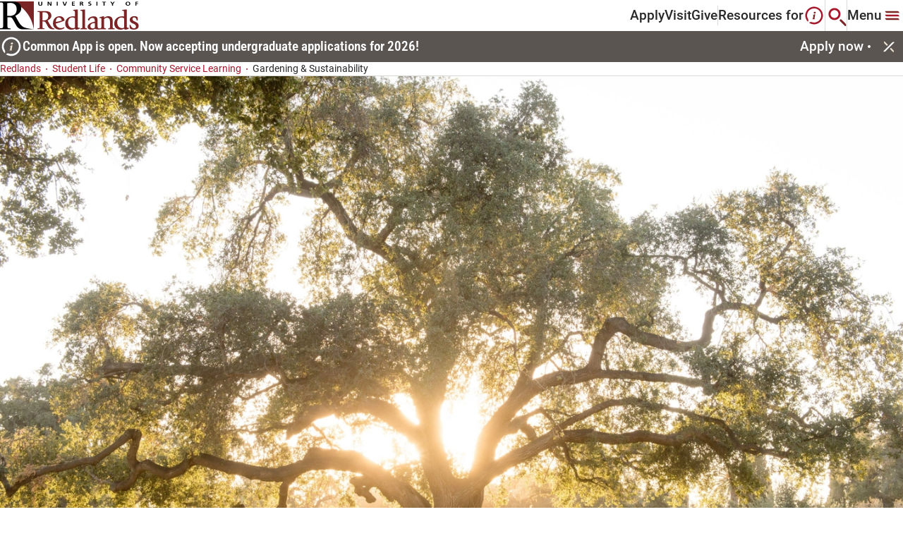

--- FILE ---
content_type: text/html; charset=utf-8
request_url: https://www.redlands.edu/student-life/community/community-service-learning/gardening-and-sustainability
body_size: 13162
content:


<!DOCTYPE html>

<!--  -->

<html lang="en" class="">
<head>
    <meta charset="utf-8">
    <meta http-equiv="X-UA-Compatible" content="IE=edge">
    <meta name="viewport" content="width=device-width, initial-scale=1, maximum-scale=1">
    

    <link href="https://www.redlands.edu/student-life/community/community-service-learning/gardening-and-sustainability" rel="canonical" />
        <title>Gardening &amp; Sustainability</title>
<meta name="description" content="At the University of Redlands, we aim to be a model of campus and community sustainability. We are recognized nationally for student's sustainable efforts in programs such as the Arbor Day Foundation's Tree Campus USA program.  We are also a California Climate Actions Corps Partner." />

    <meta property="og:title" content="Gardening & Sustainability">
<meta property="og:type" content="article">
<meta property="og:url" content="https://www.redlands.edu/student-life/community/community-service-learning/gardening-and-sustainability">
<meta property="og:image" content="https://www.redlands.edu/images/redlands-logo.svg">
<meta property="og:image:secure_url" content="https://www.redlands.edu/images/redlands-logo.svg">
<meta property="og:description" content="At the University of Redlands, we aim to be a model of campus and community sustainability. We are recognized nationally for student's sustainable efforts in programs such as the Arbor Day Foundation's Tree Campus USA program.  We are also a California Climate Actions Corps Partner.">
<meta property="og:locale" content="en">


    <link rel="icon" href="/icons/episerver.png" type="image/x-icon" />
    <link rel="shortcut icon" href="/icons/episerver.png" type="image/x-icon" />
    <link rel="preconnect" href="https://fonts.googleapis.com" />
    <link rel="preconnect" href="https://fonts.gstatic.com" crossorigin />
    <link href="https://fonts.googleapis.com/css2?family=Open+Sans:wght@400;700&family=Titillium+Web:wght@700&display=swap" rel="stylesheet" />
    
            <link rel="stylesheet" href="/css/styles.css?v=20251112.001" type="text/css" />


    <link rel="apple-touch-icon" sizes="180x180" href="/apple-touch-icon.png">
<link rel="icon" type="image/png" sizes="32x32" href="/favicon-32x32.png">
<link rel="icon" type="image/png" sizes="16x16" href="/favicon-16x16.png">
<link rel="icon" type="image/ico" href="/favicon.png" />
<link rel="manifest" href="/site.webmanifest">
<link rel="mask-icon" href="/safari-pinned-tab.svg" color="#ffffff">
<link rel="shortcut icon" href="/favicon.png" />
<meta name="msapplication-TileColor" content="#ffffff">
<meta name="theme-color" content="#ffffff">

    
    

    <script>
!function(T,l,y){var S=T.location,k="script",D="instrumentationKey",C="ingestionendpoint",I="disableExceptionTracking",E="ai.device.",b="toLowerCase",w="crossOrigin",N="POST",e="appInsightsSDK",t=y.name||"appInsights";(y.name||T[e])&&(T[e]=t);var n=T[t]||function(d){var g=!1,f=!1,m={initialize:!0,queue:[],sv:"5",version:2,config:d};function v(e,t){var n={},a="Browser";return n[E+"id"]=a[b](),n[E+"type"]=a,n["ai.operation.name"]=S&&S.pathname||"_unknown_",n["ai.internal.sdkVersion"]="javascript:snippet_"+(m.sv||m.version),{time:function(){var e=new Date;function t(e){var t=""+e;return 1===t.length&&(t="0"+t),t}return e.getUTCFullYear()+"-"+t(1+e.getUTCMonth())+"-"+t(e.getUTCDate())+"T"+t(e.getUTCHours())+":"+t(e.getUTCMinutes())+":"+t(e.getUTCSeconds())+"."+((e.getUTCMilliseconds()/1e3).toFixed(3)+"").slice(2,5)+"Z"}(),iKey:e,name:"Microsoft.ApplicationInsights."+e.replace(/-/g,"")+"."+t,sampleRate:100,tags:n,data:{baseData:{ver:2}}}}var h=d.url||y.src;if(h){function a(e){var t,n,a,i,r,o,s,c,u,p,l;g=!0,m.queue=[],f||(f=!0,t=h,s=function(){var e={},t=d.connectionString;if(t)for(var n=t.split(";"),a=0;a<n.length;a++){var i=n[a].split("=");2===i.length&&(e[i[0][b]()]=i[1])}if(!e[C]){var r=e.endpointsuffix,o=r?e.location:null;e[C]="https://"+(o?o+".":"")+"dc."+(r||"services.visualstudio.com")}return e}(),c=s[D]||d[D]||"",u=s[C],p=u?u+"/v2/track":d.endpointUrl,(l=[]).push((n="SDK LOAD Failure: Failed to load Application Insights SDK script (See stack for details)",a=t,i=p,(o=(r=v(c,"Exception")).data).baseType="ExceptionData",o.baseData.exceptions=[{typeName:"SDKLoadFailed",message:n.replace(/\./g,"-"),hasFullStack:!1,stack:n+"\nSnippet failed to load ["+a+"] -- Telemetry is disabled\nHelp Link: https://go.microsoft.com/fwlink/?linkid=2128109\nHost: "+(S&&S.pathname||"_unknown_")+"\nEndpoint: "+i,parsedStack:[]}],r)),l.push(function(e,t,n,a){var i=v(c,"Message"),r=i.data;r.baseType="MessageData";var o=r.baseData;return o.message='AI (Internal): 99 message:"'+("SDK LOAD Failure: Failed to load Application Insights SDK script (See stack for details) ("+n+")").replace(/\"/g,"")+'"',o.properties={endpoint:a},i}(0,0,t,p)),function(e,t){if(JSON){var n=T.fetch;if(n&&!y.useXhr)n(t,{method:N,body:JSON.stringify(e),mode:"cors"});else if(XMLHttpRequest){var a=new XMLHttpRequest;a.open(N,t),a.setRequestHeader("Content-type","application/json"),a.send(JSON.stringify(e))}}}(l,p))}function i(e,t){f||setTimeout(function(){!t&&m.core||a()},500)}var e=function(){var n=l.createElement(k);n.src=h;var e=y[w];return!e&&""!==e||"undefined"==n[w]||(n[w]=e),n.onload=i,n.onerror=a,n.onreadystatechange=function(e,t){"loaded"!==n.readyState&&"complete"!==n.readyState||i(0,t)},n}();y.ld<0?l.getElementsByTagName("head")[0].appendChild(e):setTimeout(function(){l.getElementsByTagName(k)[0].parentNode.appendChild(e)},y.ld||0)}try{m.cookie=l.cookie}catch(p){}function t(e){for(;e.length;)!function(t){m[t]=function(){var e=arguments;g||m.queue.push(function(){m[t].apply(m,e)})}}(e.pop())}var n="track",r="TrackPage",o="TrackEvent";t([n+"Event",n+"PageView",n+"Exception",n+"Trace",n+"DependencyData",n+"Metric",n+"PageViewPerformance","start"+r,"stop"+r,"start"+o,"stop"+o,"addTelemetryInitializer","setAuthenticatedUserContext","clearAuthenticatedUserContext","flush"]),m.SeverityLevel={Verbose:0,Information:1,Warning:2,Error:3,Critical:4};var s=(d.extensionConfig||{}).ApplicationInsightsAnalytics||{};if(!0!==d[I]&&!0!==s[I]){var c="onerror";t(["_"+c]);var u=T[c];T[c]=function(e,t,n,a,i){var r=u&&u(e,t,n,a,i);return!0!==r&&m["_"+c]({message:e,url:t,lineNumber:n,columnNumber:a,error:i}),r},d.autoExceptionInstrumented=!0}return m}(y.cfg);function a(){y.onInit&&y.onInit(n)}(T[t]=n).queue&&0===n.queue.length?(n.queue.push(a),n.trackPageView({})):a()}(window,document,{src: "https://js.monitor.azure.com/scripts/b/ai.2.gbl.min.js", crossOrigin: "anonymous", cfg: {instrumentationKey: '1e94afcb-2c5f-4413-97ca-0970de92dc3f', disableCookiesUsage: false }});
</script>


        <script type='text/javascript'>
            var zaius = window['zaius'] || (window['zaius'] = []); zaius.methods = ["initialize", "onload", "customer", "entity", "event", "subscribe", "unsubscribe", "consent", "identify", "anonymize", "dispatch"]; zaius.factory = function (e) { return function () { var t = Array.prototype.slice.call(arguments); t.unshift(e); zaius.push(t); return zaius } }; (function () { for (var i = 0; i < zaius.methods.length; i++) { var method = zaius.methods[i]; zaius[method] = zaius.factory(method) } var e = document.createElement("script"); e.type = "text/javascript"; e.async = true; e.src = ("https:" === document.location.protocol ? "https://" : "http://") + "d1igp3oop3iho5.cloudfront.net/v2/G2674MoH4GK9CDqnK-fa8w/zaius-min.js"; var t = document.getElementsByTagName("script")[0]; t.parentNode.insertBefore(e, t) })();
            zaius.event('pageview');
        </script>

    
    <script>(function(w,d,s,l,i){w[l]=w[l]||[];w[l].push({'gtm.start':
new Date().getTime(),event:'gtm.js'});var f=d.getElementsByTagName(s)[0],
j=d.createElement(s),dl=l!='dataLayer'?'&l='+l:'';j.async=true;j.src=
'https://www.googletagmanager.com/gtm.js?id='+i+dl;f.parentNode.insertBefore(j,f);
})(window,document,'script','dataLayer','GTM-PKBH2Q8');</script>
<script type="text/javascript">
    (function(c,l,a,r,i,t,y){
        c[a]=c[a]||function(){(c[a].q=c[a].q||[]).push(arguments)};
        t=l.createElement(r);t.async=1;t.src="https://www.clarity.ms/tag/"+i;
        y=l.getElementsByTagName(r)[0];y.parentNode.insertBefore(t,y);
    })(window, document, "clarity", "script", "ovghb0jmro");
</script>
<script async="async" src="https://admissions.redlands.edu/ping">/**/</script>
<script async="async" src="https://gpe.redlands.edu/ping">/**/</script>
<script type="text/javascript">
    window.addEventListener("CookiebotOnConsentReady", () => {
    if ("clarity" in window)
      window.clarity("consent", Cookiebot.consent.statistics);
  })
</script>
<meta name="google-site-verification" content="5JoHUXSr_PwkPbYhObs6Dft1wYoLBDXhujQFj4dBmUg" />
<meta name="google-site-verification" content="kIok3P8QjO2w3bDcYKVhpDvXZfioZOcaxDeyg5A5-so" />

    
    

</head>
<body graph-env="prd" data-timezone="Pacific Standard Time" data-list-error-message="It looks like a browser blocker or privacy tool is preventing content from loading. Please disable it or add redlands.edu to your exceptions list to continue." style="">
    <a href="#main" class="skip">Skip To</a>
	




<div class="loading-box" style="display: none">
    <div class="loader"></div>
</div>







<header class="header container" data-module="header">
        <a href="/" class="header__logo-container">

        <img src="/images/redlands-logo.svg" alt="redlands-logo" loading="lazy" class="header__logo lazyload">

        </a>

    <div class="header__inner-container">
            <nav class="header__nav-links-container">
                    <a class="header__nav-link" href="/admissions-and-aid/apply">
                        Apply
                    </a>
                    <a class="header__nav-link" href="/plan-a-visit">
                        Visit
                    </a>
                    <a class="header__nav-link" href="/giving">
                        Give
                    </a>
            </nav>

            <button class="btn header__resources-btn" aria-haspopup="true" aria-expanded="false" aria-controls="resources-menu">
                Resources for
                    <svg viewBox="0 0 27 27" role="presentation" >
                        <use xlink:href="#resources-header"></use>
                    </svg>
            </button>

        <button href="#" class="btn header__search-btn" aria-label="Search" aria-haspopup="true" aria-expanded="false" aria-controls="search-menu">
            <svg viewBox="0 0 28 28" role="presentation">
                <use xlink:href="#search-header"></use>
            </svg>
        </button>

        <button href="#" class="btn header__mega-menu-btn" aria-label="Main Menu" aria-haspopup="true" aria-expanded="false" aria-controls="mega-menu">
                <span class="main-menu-label">Menu</span>
            <svg viewBox="0 0 32 32" role="presentation">
                <use xlink:href="#megamenu-header"></use>
            </svg>
        </button>

        

<section class="mega-menu" id="mega-menu">
    <div class="mega-menu__content">
	    <div class="mega-menu__content-left">
		    <div class="mega-menu__item-indicator-decorator">
			    <span class="mega-menu__item-indicator-inner"></span>
			    <span class="mega-menu__item-indicator-outer"></span>
		    </div>
		    <div class="mega-menu__content-left-upper">
			    <div class="mega-menu__search-container">
					    <form action="/search">
						    <input type="text" class="mega-menu__search-input" aria-label="Search Input" placeholder="Enter Search Term">
						    <button class="btn mega-menu__search-btn" aria-label="Search">
							    <svg viewBox="0 0 24 24" class="mega-menu__search-svg" role="presentation">
								    <use xlink:href="#search"/>
							    </svg>
						    </button>
					    </form>
			    </div>
			    <button class="mega-menu__close" aria-label="Close">
				    <svg viewBox="0 0 32 32" role="presentation">
					    <use xlink:href="#close"/>
				    </svg>
			    </button>
		    </div>
			    <ul class="mega-menu__item-container">
					    <li class="mega-menu__item">
						    <button aria-expanded="false" aria-controls="mega-menu-academics" aria-label="Academics"
						            class="btn btn-mega-menu-trigger">
							    Academics
							    <svg viewBox="0 0 24 24" role="presentation">
								    <use xlink:href="#chevron-right"/>
							    </svg>
						    </button>
						    <div class="mega-menu__item-panel" id="mega-menu-academics">
							    <button class="btn mega-menu__back-to-btn">
								    <svg viewBox="0 0 16 16" role="presentation">
									    <use xlink:href="#chevron-left"/>
								    </svg>
								    Back to 
							    </button>
								    <div class="mega-menu__item-panel-section">
									    <h4 class="mega-menu__title-panel">
										    Top Resources
									    </h4>



<a href="/academics" target="" 
   class="mega-menu__item-link animated-underline ">
    Academics Overview
</a>


<a href="/academics/browse-all-programs?orderBy=&quot;A-Z&quot;&amp;searchTerm=&quot;&quot;&amp;facets=[{&quot;id&quot;:&quot;ProgramTypeFacet&quot;,&quot;value&quot;:[&quot;559&quot;]},{&quot;id&quot;:&quot;AreaOfStudyFacet&quot;,&quot;value&quot;:null},{&quot;id&quot;:&quot;CampusLocationFacet&quot;,&quot;value&quot;:null},{&quot;id&quot;:&quot;LocationFacet&quot;,&quot;value&quot;:null}]&amp;pagination={&quot;skip&quot;:0,&quot;limit&quot;:10,&quot;total&quot;:60}&amp;_from=&quot;_ProgramsAndCerts&quot;" target="" 
   class="mega-menu__item-link animated-underline ">
    Find Your Program
</a>


<a href="/academics/colleges-and-schools" target="" 
   class="mega-menu__item-link animated-underline ">
    Colleges and Schools
</a>


<a href="/offices-directory/offices/registrars-office/academic-calendar" target="" 
   class="mega-menu__item-link animated-underline ">
    Academic Calendar
</a>


<a href="/offices-directory?orderBy=&quot;A-Z&quot;&amp;searchTerm=&quot;&quot;&amp;facets=[{&quot;id&quot;:&quot;ServiceTypeFacet&quot;,&quot;value&quot;:[&quot;11315&quot;]}]&amp;pagination={&quot;skip&quot;:0,&quot;limit&quot;:12,&quot;total&quot;:44}&amp;_from=&quot;_OfficeAndServices&quot;" target="" 
   class="mega-menu__item-link animated-underline ">
    Academic Departments
</a>


<a href="/academics/colleges-and-schools/college-of-arts-and-sciences/corefour" target="" 
   class="mega-menu__item-link animated-underline ">
    Core Four
</a>


<a href="/offices-directory/offices/registrars-office" target="" 
   class="mega-menu__item-link animated-underline ">
    Registrar
</a>


<a href="/offices-directory/offices/armacost-library" target="" 
   class="mega-menu__item-link animated-underline ">
    Library
</a>


<a href="/offices-directory/offices/student-success-center" target="" 
   class="mega-menu__item-link animated-underline ">
    Student Success Center
</a>


<a href="/resources/student-resources" target="" 
   class="mega-menu__item-link animated-underline ">
    Student Resources
</a>								    </div>
								    <div class="mega-menu__item-panel-section">
									    <h4 class="mega-menu__title-panel">
										    Colleges and Schools
									    </h4>



<a href="/academics/colleges-and-schools/college-of-arts-and-sciences" target="" 
   class="mega-menu__item-link animated-underline ">
    College of Arts and Sciences
</a>


<a href="/academics/colleges-and-schools/school-of-business-and-society" target="" 
   class="mega-menu__item-link animated-underline ">
    School of Business &amp; Society
</a>


<a href="/academics/colleges-and-schools/school-of-education" target="" 
   class="mega-menu__item-link animated-underline ">
    School of Education
</a>


<a href="/academics/colleges-and-schools/san-francisco-theological-seminary" target="" 
   class="mega-menu__item-link animated-underline ">
    San Francisco Theological Seminary
</a>


<a href="/academics/colleges-and-schools/woodbury-university" target="" 
   class="mega-menu__item-link animated-underline ">
    Woodbury University
</a>


<a href="/academics/colleges-and-schools/school-of-business-and-society/presidio-center-for-sustainable-solutions" target="" 
   class="mega-menu__item-link animated-underline ">
    Presidio Center for Sustainable Solutions
</a>								    </div>
						    </div>
					    </li>
					    <li class="mega-menu__item">
						    <button aria-expanded="false" aria-controls="mega-menu-admissions_&amp;_aid" aria-label="Admissions &amp; Aid"
						            class="btn btn-mega-menu-trigger">
							    Admissions &amp; Aid
							    <svg viewBox="0 0 24 24" role="presentation">
								    <use xlink:href="#chevron-right"/>
							    </svg>
						    </button>
						    <div class="mega-menu__item-panel" id="mega-menu-admissions_&amp;_aid">
							    <button class="btn mega-menu__back-to-btn">
								    <svg viewBox="0 0 16 16" role="presentation">
									    <use xlink:href="#chevron-left"/>
								    </svg>
								    Back to 
							    </button>
								    <div class="mega-menu__item-panel-section">
									    <h4 class="mega-menu__title-panel">
										    Top Resources
									    </h4>



<a href="/admissions-and-aid" target="" 
   class="mega-menu__item-link animated-underline ">
    Admissions &amp; Aid
</a>


<a href="/admissions-and-aid/first-year" target="" 
   class="mega-menu__item-link animated-underline ">
    First-year students
</a>


<a href="/admissions-and-aid/first-year/admitted-students" target="" 
   class="mega-menu__item-link animated-underline ">
    First-year admitted students
</a>


<a href="/admissions-and-aid/transfer" target="" 
   class="mega-menu__item-link animated-underline ">
    Transfer students
</a>


<a href="/admissions-and-aid/graduate" target="" 
   class="mega-menu__item-link animated-underline ">
    Graduate students
</a>


<a href="/admissions-and-aid/international" target="" 
   class="mega-menu__item-link animated-underline ">
    International students
</a>


<a href="/admissions-and-aid/student-financial-services" target="" 
   class="mega-menu__item-link animated-underline ">
    Student Financial Services
</a>								    </div>
						    </div>
					    </li>
					    <li class="mega-menu__item">
						    <button aria-expanded="false" aria-controls="mega-menu-student_life" aria-label="Student Life"
						            class="btn btn-mega-menu-trigger">
							    Student Life
							    <svg viewBox="0 0 24 24" role="presentation">
								    <use xlink:href="#chevron-right"/>
							    </svg>
						    </button>
						    <div class="mega-menu__item-panel" id="mega-menu-student_life">
							    <button class="btn mega-menu__back-to-btn">
								    <svg viewBox="0 0 16 16" role="presentation">
									    <use xlink:href="#chevron-left"/>
								    </svg>
								    Back to 
							    </button>
								    <div class="mega-menu__item-panel-section">
									    <h4 class="mega-menu__title-panel">
										    Top Resources
									    </h4>



<a href="/student-life" target="" 
   class="mega-menu__item-link animated-underline ">
    Life at Redlands
</a>


<a href="/student-life/community/new-student-experience" target="" 
   class="mega-menu__item-link animated-underline ">
    New Student Experience
</a>


<a href="/student-life/residence-life-and-housing" target="" 
   class="mega-menu__item-link animated-underline ">
    Living on campus
</a>


<a href="/student-life/student-resources/diversity-on-campus" target="" 
   class="mega-menu__item-link animated-underline ">
    Diversity on campus
</a>


<a href="/student-life/community/clubs-and-organizations" target="" 
   class="mega-menu__item-link animated-underline ">
    Clubs &amp; Orgs
</a>


<a href="/student-life/community/athletics" target="" 
   class="mega-menu__item-link animated-underline ">
    Athletics
</a>


<a href="/student-life/community/community-service-learning" target="" 
   class="mega-menu__item-link animated-underline ">
    Community service learning
</a>								    </div>
								    <div class="mega-menu__item-panel-section">
									    <h4 class="mega-menu__title-panel">
										    Support Resources
									    </h4>



<a href="/student-life/student-resources/accessibility" target="" 
   class="mega-menu__item-link animated-underline ">
    Accessibility resources
</a>


<a href="/student-life/career-prep" target="" 
   class="mega-menu__item-link animated-underline ">
    Career prep and development
</a>


<a href="/student-life/student-resources/wellness-support" target="" 
   class="mega-menu__item-link animated-underline ">
    Wellness support
</a>


<a href="/student-life/student-resources/tutoring-services" target="" 
   class="mega-menu__item-link animated-underline ">
    Tutoring services
</a>


<a href="/student-life/student-resources/student-success" target="" 
   class="mega-menu__item-link animated-underline ">
    Student success and academic resources
</a>								    </div>
						    </div>
					    </li>
					    <li class="mega-menu__item">
						    <button aria-expanded="false" aria-controls="mega-menu-plan_a_visit" aria-label="Plan a Visit"
						            class="btn btn-mega-menu-trigger">
							    Plan a Visit
							    <svg viewBox="0 0 24 24" role="presentation">
								    <use xlink:href="#chevron-right"/>
							    </svg>
						    </button>
						    <div class="mega-menu__item-panel" id="mega-menu-plan_a_visit">
							    <button class="btn mega-menu__back-to-btn">
								    <svg viewBox="0 0 16 16" role="presentation">
									    <use xlink:href="#chevron-left"/>
								    </svg>
								    Back to 
							    </button>
								    <div class="mega-menu__item-panel-section">
									    <h4 class="mega-menu__title-panel">
										    Top Resources
									    </h4>



<a href="/plan-a-visit" target="" 
   class="mega-menu__item-link animated-underline ">
    Visit Redlands
</a>


<a href="https://www.youvisit.com/tour/redlands?utm_medium=web&amp;utm_campaign=redlands_edu&amp;utm_source=redlands_edu" target="_blank" 
   class="mega-menu__item-link animated-underline external-link">
    Experience the 360&#xB0; Virtual Tour
	    <svg viewBox="0 0 16 16" role="presentation">
		    <use xlink:href="#external"></use>
	    </svg>
</a>


<a href="/plan-a-visit/the-college-tour" target="" 
   class="mega-menu__item-link animated-underline ">
    Watch the College Tour
</a>


<a href="/plan-a-visit/group-visits" target="" 
   class="mega-menu__item-link animated-underline ">
    Group Visits
</a>


<a href="/plan-a-visit/bulldog-ambassadors" target="" 
   class="mega-menu__item-link animated-underline ">
    Meet the Bulldog ambassadors
</a>


<a href="/about/city-of-redlands" target="" 
   class="mega-menu__item-link animated-underline ">
    Discover the City of Redlands
</a>


<a href="https://campusmap.redlands.edu/" target="_blank" 
   class="mega-menu__item-link animated-underline external-link">
    Campus map
	    <svg viewBox="0 0 16 16" role="presentation">
		    <use xlink:href="#external"></use>
	    </svg>
</a>								    </div>
						    </div>
					    </li>

					    <li class="mega-menu__utility-link-container">
						    
		<a href="/events"
		   class="mega-menu__utility-link animated-underline ">
			Events
		</a>
		<a href="https://my.redlands.edu/?utm_medium=redlands&amp;utm_source=gnav&amp;utm_content=quick"
		   class="mega-menu__utility-link animated-underline external-link">
			MyRedlands
				<svg viewBox="0 0 16 16" role="presentation">
					<use xlink:href="#external" />
				</svg>
		</a>
		<a href="/bulldog-bites"
		   class="mega-menu__utility-link animated-underline ">
			News
		</a>
		<a href="/faculty-and-staff-directory"
		   class="mega-menu__utility-link animated-underline ">
			Faculty &amp; Staff Directory
		</a>
		<a href="https://goredlands.com/"
		   class="mega-menu__utility-link animated-underline external-link">
			Athletics
				<svg viewBox="0 0 16 16" role="presentation">
					<use xlink:href="#external" />
				</svg>
		</a>
		<a href="https://campusmap.redlands.edu/?id=1111" target="_blank"
		   class="mega-menu__utility-link animated-underline external-link">
			Campus Map
				<svg viewBox="0 0 16 16" role="presentation">
					<use xlink:href="#external" />
				</svg>
		</a>

					    </li>

					    <li class="mega-menu__social-links-container">
						    <div class="social-media-links">
							    


<a href="https://www.facebook.com/universityofredlands/" class="social-icon-link" title="facebook" 
   target="_blank" rel="noopener">
    <svg viewBox="0 0 24 24" role="presentation">
        <use xlink:href="#facebook"></use>
    </svg>
</a>

<a href="https://www.instagram.com/universityofredlands/" class="social-icon-link" title="instagram" 
   target="_blank" rel="noopener">
    <svg viewBox="0 0 24 24" role="presentation">
        <use xlink:href="#instagram"></use>
    </svg>
</a>

<a href="https://www.linkedin.com/school/universityofredlands/" class="social-icon-link" title="linkedin" 
   target="_blank" rel="noopener">
    <svg viewBox="0 0 24 24" role="presentation">
        <use xlink:href="#linkedin"></use>
    </svg>
</a>

<a href="https://www.tiktok.com/@theuniversityofredlands" class="social-icon-link" title="tiktok" 
   target="_blank" rel="noopener">
    <svg viewBox="0 0 24 24" role="presentation">
        <use xlink:href="#tiktok"></use>
    </svg>
</a>

<a href="https://www.youtube.com/@UniversityofRedlands" class="social-icon-link" title="youtube" 
   target="_blank" rel="noopener">
    <svg viewBox="0 0 24 24" role="presentation">
        <use xlink:href="#youtube"></use>
    </svg>
</a>
						    </div>
					    </li>

					    <li class="mega-menu__main-cta-container">
								<a href="/admissions-and-aid/apply"
								   class="btn btn--primary mega-menu__main-cta">
									Apply
								</a>
								<a href="/plan-a-visit"
								   class="btn btn--secondary btn--outline mega-menu__main-cta">
									Visit
								</a>
								<a href="/giving"
								   class="btn btn--secondary btn--outline mega-menu__main-cta">
									Give
								</a>
					    </li>
			    </ul>
		    <div class="mega-menu__resources-btn-container">
			    <svg viewBox="0 0 27 27" role="presentation">
				    <use xlink:href="#resources-header"/>
			    </svg>
			    <button class="btn mega-menu__resources-btn">Resources for</button>
		    </div>
	    </div>
	    
	    <div class="mega-menu__content-right">
	        

    <div class="mega-menu__about-container">
	    <h4 class="mega-menu__about-title">About Redlands</h4>
			<a class="mega-menu__about-card" href="/about">
				<div class="picture">







    <picture  class="mega-menu__about-card-image">

        <img src="/cdn-cgi/image/quality=95,fit=cover/contentassets/7c35a207b33f4d3cbe5221b5e0b5f8e5/media-teaser---uofr-commencement-ceremony-1.png"
         alt="University of Redlands graduates walking by during the commencement ceremony." loading="lazy" title="University of Redlands graduates walking by during the commencement ceremony." width="208" height="150" srcset="/cdn-cgi/image/quality=95,fit=cover,width=416,height=300,dpr=1,format=webp/contentassets/7c35a207b33f4d3cbe5221b5e0b5f8e5/media-teaser---uofr-commencement-ceremony-1.png 1x, /cdn-cgi/image/quality=95,fit=cover,width=832,height=600,dpr=2,format=webp/contentassets/7c35a207b33f4d3cbe5221b5e0b5f8e5/media-teaser---uofr-commencement-ceremony-1.png 2x" />
    </picture>

				</div>
				<div class="mega-menu__about-content">
					<h5 class="mega-menu__about-content-title">
						About | University of Redlands
						<div class="btn-decorator">
							<span class="btn-decorator-inner"></span>
							<span class="btn-decorator-outer"></span>
						</div>
					</h5>
					<p class="mega-menu__about-copy">
						Discover more about the University of Redlands.
					</p>
				</div>
			</a>
			<a class="mega-menu__about-card" href="/about/history">
				<div class="picture">







    <picture  class="mega-menu__about-card-image">

        <img src="/cdn-cgi/image/quality=95,fit=cover/contentassets/e59b3c50623f4d6e852304e335066e25/image-card---bulldog-mascot-statue.jpg"
         alt="Bulldog statue standing during a sunset." loading="lazy" title="Bulldog statue standing during a sunset." width="208" height="150" srcset="/cdn-cgi/image/quality=95,fit=cover,width=416,height=300,dpr=1,format=webp/contentassets/e59b3c50623f4d6e852304e335066e25/image-card---bulldog-mascot-statue.jpg 1x, /cdn-cgi/image/quality=95,fit=cover,width=832,height=600,dpr=2,format=webp/contentassets/e59b3c50623f4d6e852304e335066e25/image-card---bulldog-mascot-statue.jpg 2x" />
    </picture>

				</div>
				<div class="mega-menu__about-content">
					<h5 class="mega-menu__about-content-title">
						History of University of Redlands
						<div class="btn-decorator">
							<span class="btn-decorator-inner"></span>
							<span class="btn-decorator-outer"></span>
						</div>
					</h5>
					<p class="mega-menu__about-copy">
						Founded in 1907, the U of R community celebrates 100&#x2B; years of legacy and educational impact.
					</p>
				</div>
			</a>
			<a class="mega-menu__about-card" href="/about/missions-and-values">
				<div class="picture">







    <picture  class="mega-menu__about-card-image">

        <img src="/cdn-cgi/image/quality=95,fit=cover/contentassets/451c3fb7c4d844efaa0a2491f28bf49d/media-teaser---graduate-commencement.png"
         alt="Graduate raising their diploma in celebration." loading="lazy" title="Graduate raising their diploma in celebration." width="208" height="150" srcset="/cdn-cgi/image/quality=95,fit=cover,width=416,height=300,dpr=1,format=webp/contentassets/451c3fb7c4d844efaa0a2491f28bf49d/media-teaser---graduate-commencement.png 1x, /cdn-cgi/image/quality=95,fit=cover,width=832,height=600,dpr=2,format=webp/contentassets/451c3fb7c4d844efaa0a2491f28bf49d/media-teaser---graduate-commencement.png 2x" />
    </picture>

				</div>
				<div class="mega-menu__about-content">
					<h5 class="mega-menu__about-content-title">
						Mission and Values | University of Redlands
						<div class="btn-decorator">
							<span class="btn-decorator-inner"></span>
							<span class="btn-decorator-outer"></span>
						</div>
					</h5>
					<p class="mega-menu__about-copy">
						Learn about our mission, vision, and values.
					</p>
				</div>
			</a>
    </div>


        </div>
    </div>
</section>

        

<section class="search-menu" id="search-menu">
	<button class="search-menu__close" aria-label="Close Search menu">
		<svg viewBox="0 0 32 32" role="presentation">
			<use xlink:href="#close"></use>
		</svg>
	</button>
	<div class="search-menu__content">
			<div class="search-menu__header">
				<h4 class="search-menu__heading">Search Redlands</h4>
				<div class="search-menu__search-container">
                    <form action="/search">
						<label for="search-term" class="sr-only">Enter Search Term</label>
						<input type="text" id="search-term" class="search-menu__search-input" placeholder="Enter Search Term" name="search-term">
	                    <button type="submit" class="btn search-menu__search-btn" aria-label="Search button">
                            <svg viewBox="0 0 24 24" class="mega-menu__search-svg" role="presentation">
                                <use xlink:href="#search"></use>
                            </svg>
                        </button>
                    </form>
				</div>
			</div>
			<div class="search-menu__resources-content">
				<h5 class="search-menu__resources-heading">Featured Resources</h5>
				<div class="search-menu__resources-cta-container">
						<a href="/admissions-and-aid"
						   class="btn btn--primary btn--outline">
							Admissions
							<span class="btn-decorator">
								<span class="btn-decorator-inner"></span>
								<span class="btn-decorator-outer"></span>
							</span>
						</a>
						<a href="/alumni"
						   class="btn btn--primary btn--outline">
							Alumni
							<span class="btn-decorator">
								<span class="btn-decorator-inner"></span>
								<span class="btn-decorator-outer"></span>
							</span>
						</a>
						<a href="/events"
						   class="btn btn--primary btn--outline">
							Events
							<span class="btn-decorator">
								<span class="btn-decorator-inner"></span>
								<span class="btn-decorator-outer"></span>
							</span>
						</a>
						<a href="https://campusmap.redlands.edu/?id=1111#!ct/67533,24800,67534,67535?s/" target="_blank"
						   class="btn btn--primary btn--outline">
							Campus Map
							<span class="btn-decorator">
								<span class="btn-decorator-inner"></span>
								<span class="btn-decorator-outer"></span>
							</span>
						</a>
				</div>
			</div>
	</div>
</section>





<section class="resources-menu" id="resources-menu">
	<button class="resources-menu__close" aria-label="resources menu">
		<svg viewBox="0 0 32 32" role="presentation">
			<use xlink:href="#close"></use>
		</svg>
	</button>
	<div class="resources-menu__content">
        <div class="resources-menu__content-left">
            <div class="resources-menu__item-indicator-decorator">
                <span class="resources-menu__item-indicator-inner"></span>
                <span class="resources-menu__item-indicator-outer"></span>
            </div>
            <div class="resources-menu__heading-close">
                <div class="resources-menu__heading-container">
                    <svg viewBox="0 0 27 28" role="presentation">
                        <use xlink:href="#resources-header"></use>
                    </svg>
                    <p class="resources-menu__heading-label">Resources for</p>
                </div>
            </div>
                <ul class="resources-menu__item-container" data-is-collapsable="true">
                        <li href="#" class="resources-menu__item">
                            <button aria-label="Incoming Students" aria-expanded="false"
                                    aria-controls="resources-incoming_students"
                                    class="btn btn-resources-menu-trigger accordion__item-trigger">
                                Incoming Students
                                <svg class="accordion__item-up" role="presentation">
                                    <use xlink:href="#chevron-up"></use>
                                </svg>
                                <svg class="accordion__item-down" role="presentation">
                                    <use xlink:href="#chevron-down"></use>
                                </svg>
                            </button>
                            <div class="resources-menu__item-panel accordion__item-panel" id="resources-incoming_students">
                                    <div class="resources-menu__item-panel-section">
                                        <h4 class="resources-menu__title-panel">
                                            Top Resources
                                        </h4>


<a href="/academics" target="" 
   class="resources-menu__item-link animated-underline ">
    Academics Overview
</a>

<a href="/academics/browse-all-programs" target="" 
   class="resources-menu__item-link animated-underline ">
    Find Your Program
</a>

<a href="/resources/bulldog-bundle" target="" 
   class="resources-menu__item-link animated-underline ">
    Bulldog Bundle
</a>

<a href="/student-life/community/new-student-experience" target="" 
   class="resources-menu__item-link animated-underline ">
    New Student Experience
</a>

<a href="https://library.redlands.edu/home/?utm_medium=redlands&amp;utm_source=gnav&amp;utm_content=foot" target="" 
   class="resources-menu__item-link animated-underline external-link">
    Library
	    <svg viewBox="0 0 16 16" role="presentation">
		    <use xlink:href="#external"></use>
	    </svg>
</a>

<a href="https://redlands.bncollege.com/" target="_blank" 
   class="resources-menu__item-link animated-underline external-link">
    University Bookstore
	    <svg viewBox="0 0 16 16" role="presentation">
		    <use xlink:href="#external"></use>
	    </svg>
</a>

<a href="https://campusmap.redlands.edu/?id=1111" target="" 
   class="resources-menu__item-link animated-underline external-link">
    Campus map
	    <svg viewBox="0 0 16 16" role="presentation">
		    <use xlink:href="#external"></use>
	    </svg>
</a>

<a href="/student-life/residence-life-and-housing" target="" 
   class="resources-menu__item-link animated-underline ">
    Residence Life and Housing
</a>

<a href="/admissions-and-aid/student-financial-services" target="" 
   class="resources-menu__item-link animated-underline ">
    Student Financial Services
</a>                                    </div>
                            </div>
                        </li>
                        <li href="#" class="resources-menu__item">
                            <button aria-label="Current Undergraduate" aria-expanded="false"
                                    aria-controls="resources-current_undergraduate"
                                    class="btn btn-resources-menu-trigger accordion__item-trigger">
                                Current Undergraduate
                                <svg class="accordion__item-up" role="presentation">
                                    <use xlink:href="#chevron-up"></use>
                                </svg>
                                <svg class="accordion__item-down" role="presentation">
                                    <use xlink:href="#chevron-down"></use>
                                </svg>
                            </button>
                            <div class="resources-menu__item-panel accordion__item-panel" id="resources-current_undergraduate">
                                    <div class="resources-menu__item-panel-section">
                                        <h4 class="resources-menu__title-panel">
                                            Top Resources
                                        </h4>


<a href="/academics" target="" 
   class="resources-menu__item-link animated-underline ">
    Academic Overview
</a>

<a href="/academics/browse-all-programs" target="" 
   class="resources-menu__item-link animated-underline ">
    Find Your Program
</a>

<a href="https://redlands.instructure.com/" target="_blank" 
   class="resources-menu__item-link animated-underline external-link">
    Canvas Login
	    <svg viewBox="0 0 16 16" role="presentation">
		    <use xlink:href="#external"></use>
	    </svg>
</a>

<a href="/offices-directory/offices/office-of-career-and-professional-development" target="" 
   class="resources-menu__item-link animated-underline ">
    Career Development
</a>

<a href="/offices-directory/offices/information-technology-services" target="" 
   class="resources-menu__item-link animated-underline ">
    Information Technology Services
</a>

<a href="/student-life/residence-life-and-housing" target="" 
   class="resources-menu__item-link animated-underline ">
    Residence Life and Housing
</a>

<a href="https://uredlands.sharepoint.com/sites/myredlands" target="_blank" 
   class="resources-menu__item-link animated-underline external-link">
    MyRedlands
	    <svg viewBox="0 0 16 16" role="presentation">
		    <use xlink:href="#external"></use>
	    </svg>
</a>

<a href="/student-life/student-resources/wellness-support" target="" 
   class="resources-menu__item-link animated-underline ">
    Wellness support
</a>                                    </div>
                                    <div class="resources-menu__item-panel-section">
                                        <h4 class="resources-menu__title-panel">
                                            Academic Resources
                                        </h4>


<a href="/offices-directory/offices/registrars-office/academic-calendar" target="" 
   class="resources-menu__item-link animated-underline ">
    Academic calendar
</a>

<a href="http://catalog.redlands.edu/" target="_blank" 
   class="resources-menu__item-link animated-underline external-link">
    Course catalog
	    <svg viewBox="0 0 16 16" role="presentation">
		    <use xlink:href="#external"></use>
	    </svg>
</a>

<a href="/offices-directory/offices/registrars-office" target="" 
   class="resources-menu__item-link animated-underline ">
    Registrar
</a>

<a href="/student-life/student-resources/community-standards" target="" 
   class="resources-menu__item-link animated-underline ">
    Student handbook
</a>

<a href="https://library.redlands.edu/home/?utm_medium=redlands&amp;utm_source=gnav&amp;utm_content=foot" target="_blank" 
   class="resources-menu__item-link animated-underline external-link">
    Library
	    <svg viewBox="0 0 16 16" role="presentation">
		    <use xlink:href="#external"></use>
	    </svg>
</a>

<a href="/student-life/student-resources/tutoring-services" target="" 
   class="resources-menu__item-link animated-underline ">
    Tutoring Services
</a>                                    </div>
                                    <div class="resources-menu__item-panel-section">
                                        <h4 class="resources-menu__title-panel">
                                            Paying for School
                                        </h4>


<a href="/admissions-and-aid/student-financial-services/current-students" target="" 
   class="resources-menu__item-link animated-underline ">
    Financial Aid
</a>

<a href="https://colss-prod.ec.redlands.edu/Student" target="_blank" 
   class="resources-menu__item-link animated-underline external-link">
    Self-Service Portal
	    <svg viewBox="0 0 16 16" role="presentation">
		    <use xlink:href="#external"></use>
	    </svg>
</a>

<a href="/offices-directory/offices/student-employment" target="" 
   class="resources-menu__item-link animated-underline ">
    Student Employment
</a>

<a href="/admissions-and-aid/student-financial-services" target="" 
   class="resources-menu__item-link animated-underline ">
    Student Financial Services
</a>                                    </div>
                                    <div class="resources-menu__item-panel-section">
                                        <h4 class="resources-menu__title-panel">
                                            Emergencies
                                        </h4>


<a href="/emergency-information" target="" 
   class="resources-menu__item-link animated-underline ">
    Emergency Information
</a>

<a href="/student-life/student-resources/wellness-support/care-team" target="" 
   class="resources-menu__item-link animated-underline ">
    CARE Team
</a>

<a href="/offices-directory/offices/public-safety/bulldog-alert" target="" 
   class="resources-menu__item-link animated-underline ">
    Bulldog Alert
</a>                                    </div>
                            </div>
                        </li>
                        <li href="#" class="resources-menu__item">
                            <button aria-label="Current Graduate" aria-expanded="false"
                                    aria-controls="resources-current_graduate"
                                    class="btn btn-resources-menu-trigger accordion__item-trigger">
                                Current Graduate
                                <svg class="accordion__item-up" role="presentation">
                                    <use xlink:href="#chevron-up"></use>
                                </svg>
                                <svg class="accordion__item-down" role="presentation">
                                    <use xlink:href="#chevron-down"></use>
                                </svg>
                            </button>
                            <div class="resources-menu__item-panel accordion__item-panel" id="resources-current_graduate">
                                    <div class="resources-menu__item-panel-section">
                                        <h4 class="resources-menu__title-panel">
                                            Top Resources
                                        </h4>


<a href="/academics" target="" 
   class="resources-menu__item-link animated-underline ">
    Academics Overview
</a>

<a href="/events/commencement" target="" 
   class="resources-menu__item-link animated-underline ">
    Commencement
</a>

<a href="/academics/browse-all-programs" target="" 
   class="resources-menu__item-link animated-underline ">
    Find your program
</a>

<a href="https://redlands.instructure.com/" target="_blank" 
   class="resources-menu__item-link animated-underline external-link">
    Canvas Login
	    <svg viewBox="0 0 16 16" role="presentation">
		    <use xlink:href="#external"></use>
	    </svg>
</a>

<a href="/academics/colleges-and-schools" target="" 
   class="resources-menu__item-link animated-underline ">
    Colleges and schools
</a>

<a href="/offices-directory/offices/office-of-career-and-professional-development" target="" 
   class="resources-menu__item-link animated-underline ">
    Career development
</a>

<a href="/offices-directory/offices/information-technology-services" target="" 
   class="resources-menu__item-link animated-underline ">
    Information technology services
</a>

<a href="https://uredlands.sharepoint.com/sites/myredlands" target="_blank" 
   class="resources-menu__item-link animated-underline external-link">
    MyRedlands
	    <svg viewBox="0 0 16 16" role="presentation">
		    <use xlink:href="#external"></use>
	    </svg>
</a>

<a href="/student-life/residence-life-and-housing/graduate-student-housing" target="" 
   class="resources-menu__item-link animated-underline ">
    Residence life and housing
</a>                                    </div>
                                    <div class="resources-menu__item-panel-section">
                                        <h4 class="resources-menu__title-panel">
                                            Academic Resources
                                        </h4>


<a href="/offices-directory/offices/registrars-office/academic-calendar" target="" 
   class="resources-menu__item-link animated-underline ">
    Academic calendar
</a>

<a href="http://catalog.redlands.edu/" target="_blank" 
   class="resources-menu__item-link animated-underline external-link">
    Course catalog
	    <svg viewBox="0 0 16 16" role="presentation">
		    <use xlink:href="#external"></use>
	    </svg>
</a>

<a href="/offices-directory/offices/registrars-office" target="" 
   class="resources-menu__item-link animated-underline ">
    Registrar
</a>

<a href="/student-life/student-resources/community-standards" target="" 
   class="resources-menu__item-link animated-underline ">
    Graduate Student Handbook
</a>

<a href="https://library.redlands.edu/home/?utm_medium=redlands&amp;utm_source=gnav&amp;utm_content=foot" target="_blank" 
   class="resources-menu__item-link animated-underline external-link">
    Library
	    <svg viewBox="0 0 16 16" role="presentation">
		    <use xlink:href="#external"></use>
	    </svg>
</a>                                    </div>
                                    <div class="resources-menu__item-panel-section">
                                        <h4 class="resources-menu__title-panel">
                                            Paying for school
                                        </h4>


<a href="/admissions-and-aid/student-financial-services/current-students" target="" 
   class="resources-menu__item-link animated-underline ">
    Financial aid
</a>

<a href="https://colss-prod.ec.redlands.edu/Student" target="_blank" 
   class="resources-menu__item-link animated-underline external-link">
    Self-Service Portal
	    <svg viewBox="0 0 16 16" role="presentation">
		    <use xlink:href="#external"></use>
	    </svg>
</a>

<a href="/admissions-and-aid/student-financial-services" target="" 
   class="resources-menu__item-link animated-underline ">
    Student Financial Services
</a>                                    </div>
                                    <div class="resources-menu__item-panel-section">
                                        <h4 class="resources-menu__title-panel">
                                            Emergencies
                                        </h4>


<a href="/emergency-information" target="" 
   class="resources-menu__item-link animated-underline ">
    Emergency information
</a>

<a href="/offices-directory/offices/public-safety/bulldog-alert" target="" 
   class="resources-menu__item-link animated-underline ">
    Bulldog Alert
</a>                                    </div>
                            </div>
                        </li>
                        <li href="#" class="resources-menu__item">
                            <button aria-label="Alumni &amp; Donors" aria-expanded="false"
                                    aria-controls="resources-alumni_&amp;_donors"
                                    class="btn btn-resources-menu-trigger accordion__item-trigger">
                                Alumni &amp; Donors
                                <svg class="accordion__item-up" role="presentation">
                                    <use xlink:href="#chevron-up"></use>
                                </svg>
                                <svg class="accordion__item-down" role="presentation">
                                    <use xlink:href="#chevron-down"></use>
                                </svg>
                            </button>
                            <div class="resources-menu__item-panel accordion__item-panel" id="resources-alumni_&amp;_donors">
                                    <div class="resources-menu__item-panel-section">
                                        <h4 class="resources-menu__title-panel">
                                            Top Resources
                                        </h4>


<a href="/alumni" target="" 
   class="resources-menu__item-link animated-underline ">
    Alumni
</a>

<a href="/offices-directory/offices/office-of-career-and-professional-development" target="" 
   class="resources-menu__item-link animated-underline ">
    Career development
</a>

<a href="/giving" target="" 
   class="resources-menu__item-link animated-underline ">
    Give to Redlands
</a>

<a href="/bulldog-bites" target="" 
   class="resources-menu__item-link animated-underline ">
    Bulldog Bites
</a>

<a href="/events" target="" 
   class="resources-menu__item-link animated-underline ">
    Events
</a>

<a href="/alumni/update-your-info" target="" 
   class="resources-menu__item-link animated-underline ">
    Update your information
</a>

<a href="/offices-directory/offices/registrars-office/transcript-request" target="" 
   class="resources-menu__item-link animated-underline ">
    Request a transcript
</a>

<a href="/alumni/town-and-gown" target="" 
   class="resources-menu__item-link animated-underline ">
    Town and Gown
</a>                                    </div>
                            </div>
                        </li>
                        <li href="#" class="resources-menu__item">
                            <button aria-label="Parents &amp; Families" aria-expanded="false"
                                    aria-controls="resources-parents_&amp;_families"
                                    class="btn btn-resources-menu-trigger accordion__item-trigger">
                                Parents &amp; Families
                                <svg class="accordion__item-up" role="presentation">
                                    <use xlink:href="#chevron-up"></use>
                                </svg>
                                <svg class="accordion__item-down" role="presentation">
                                    <use xlink:href="#chevron-down"></use>
                                </svg>
                            </button>
                            <div class="resources-menu__item-panel accordion__item-panel" id="resources-parents_&amp;_families">
                                    <div class="resources-menu__item-panel-section">
                                        <h4 class="resources-menu__title-panel">
                                            Top Resources
                                        </h4>


<a href="/" target="" 
   class="resources-menu__item-link animated-underline ">
    Academics Overview
</a>

<a href="/about" target="" 
   class="resources-menu__item-link animated-underline ">
    About Redlands
</a>

<a href="/student-life" target="" 
   class="resources-menu__item-link animated-underline ">
    Student Life
</a>

<a href="/admissions-and-aid" target="" 
   class="resources-menu__item-link animated-underline ">
    Admissions and Aid
</a>

<a href="/plan-a-visit" target="" 
   class="resources-menu__item-link animated-underline ">
    Plan a visit
</a>

<a href="/offices-directory/offices/public-safety" target="" 
   class="resources-menu__item-link animated-underline ">
    Public safety
</a>

<a href="/admissions-and-aid/student-financial-services" target="" 
   class="resources-menu__item-link animated-underline ">
    Student financial services
</a>

<a href="/student-life/student-resources/wellness-support" target="" 
   class="resources-menu__item-link animated-underline ">
    Wellness support
</a>

<a href="/student-life/community/new-student-experience" target="" 
   class="resources-menu__item-link animated-underline ">
    New Student Experience
</a>                                    </div>
                            </div>
                        </li>
                        <li href="#" class="resources-menu__item">
                            <button aria-label="Faculty &amp; Staff" aria-expanded="false"
                                    aria-controls="resources-faculty_&amp;_staff"
                                    class="btn btn-resources-menu-trigger accordion__item-trigger">
                                Faculty &amp; Staff
                                <svg class="accordion__item-up" role="presentation">
                                    <use xlink:href="#chevron-up"></use>
                                </svg>
                                <svg class="accordion__item-down" role="presentation">
                                    <use xlink:href="#chevron-down"></use>
                                </svg>
                            </button>
                            <div class="resources-menu__item-panel accordion__item-panel" id="resources-faculty_&amp;_staff">
                                    <div class="resources-menu__item-panel-section">
                                        <h4 class="resources-menu__title-panel">
                                            Top Resources
                                        </h4>


<a href="/academics" target="" 
   class="resources-menu__item-link animated-underline ">
    Academics at Redlands
</a>

<a href="/academics/browse-all-programs" target="" 
   class="resources-menu__item-link animated-underline ">
    Browse all programs
</a>

<a href="/offices-directory/offices/human-resources" target="" 
   class="resources-menu__item-link animated-underline ">
    Human Resources
</a>

<a href="/offices-directory/offices/information-technology-services" target="" 
   class="resources-menu__item-link animated-underline ">
    Information Technology Services
</a>

<a href="https://my.redlands.edu/" target="_blank" 
   class="resources-menu__item-link animated-underline external-link">
    MyRedlands
	    <svg viewBox="0 0 16 16" role="presentation">
		    <use xlink:href="#external"></use>
	    </svg>
</a>

<a href="/offices-directory" target="" 
   class="resources-menu__item-link animated-underline ">
    Offices Directory
</a>

<a href="/resources/student-resources" target="" 
   class="resources-menu__item-link animated-underline ">
    Student Resources
</a>                                    </div>
                                    <div class="resources-menu__item-panel-section">
                                        <h4 class="resources-menu__title-panel">
                                            Academic Resources
                                        </h4>


<a href="/offices-directory/offices/registrars-office/academic-calendar" target="" 
   class="resources-menu__item-link animated-underline ">
    Academic Calendar
</a>

<a href="/student-life/student-resources/accessibility" target="" 
   class="resources-menu__item-link animated-underline ">
    Accessibility at Redlands
</a>

<a href="https://redlands.instructure.com/" target="_blank" 
   class="resources-menu__item-link animated-underline external-link">
    Canvas Login
	    <svg viewBox="0 0 16 16" role="presentation">
		    <use xlink:href="#external"></use>
	    </svg>
</a>

<a href="https://uredlands.sharepoint.com/sites/its-portal/instructional-technology/SitePages/Home.aspx" target="_blank" 
   class="resources-menu__item-link animated-underline external-link">
    Instructional Technology Portal
	    <svg viewBox="0 0 16 16" role="presentation">
		    <use xlink:href="#external"></use>
	    </svg>
</a>

<a href="https://library.redlands.edu/home/?utm_medium=redlands&amp;utm_source=gnav&amp;utm_content=foot" target="_blank" 
   class="resources-menu__item-link animated-underline external-link">
    Library
	    <svg viewBox="0 0 16 16" role="presentation">
		    <use xlink:href="#external"></use>
	    </svg>
</a>

<a href="/offices-directory/offices/registrars-office" target="" 
   class="resources-menu__item-link animated-underline ">
    Registrar
</a>

<a href="https://catalog.redlands.edu/" target="_blank" 
   class="resources-menu__item-link animated-underline external-link">
    University Catalog
	    <svg viewBox="0 0 16 16" role="presentation">
		    <use xlink:href="#external"></use>
	    </svg>
</a>                                    </div>
                                    <div class="resources-menu__item-panel-section">
                                        <h4 class="resources-menu__title-panel">
                                            Emergency Resources
                                        </h4>


<a href="/offices-directory/offices/public-safety/bulldog-alert" target="" 
   class="resources-menu__item-link animated-underline ">
    Bulldog Alert
</a>

<a href="/student-life/student-resources/wellness-support/care-team" target="" 
   class="resources-menu__item-link animated-underline ">
    CARE Team
</a>

<a href="/emergency-information" target="" 
   class="resources-menu__item-link animated-underline ">
    Emergency Information
</a>

<a href="/offices-directory/offices/public-safety" target="" 
   class="resources-menu__item-link animated-underline ">
    Public Safety
</a>                                    </div>
                            </div>
                        </li>
                </ul>
        </div>
		<div class="resources-menu__content-right">
			

	<div class="resources-menu__news-container" data-module="latestNewsGraphQL" 
	     data-tag="17720" data-title="Latest News"
		 data-img-fallback="https://www.redlands.edu/globalassets/www---global/settings/default-blog-image">
	</div>

		</div>
	</div>
</section>
    </div>
</header>



<div class="alert-banner server-alert error" data-module="serverAlertBanner" data-service-endpoint="https://myredlandsapps.redlands.edu/redlandsalert/alertHub">
    <div class="alert-banner__content">
            <svg viewBox="0 0 38 38" class="alert-banner__icon" role="presentation">
                <use xlink:href="#warning" />
            </svg>
    </div>
    <div class="alert-banner__cta-content">
        


    <a href="/emergency-information" class="link link--primary"
        >
        More Info
        <div class="link-decorator">
            <span class="link-decorator-inner"></span>
            <span class="link-decorator-outer"></span>
        </div>
    </a>

    </div>
</div>



<div class="alert-banner neutral" data-module="alertBanner">
	<div class="alert-banner__content">
			<svg viewBox="0 0 38 38" class="alert-banner__icon" role="presentation">
				<use xlink:href="#info"/>
			</svg>
		<h5 class="alert-banner__title">Common App is open. Now accepting undergraduate applications for 2026!</h5>
	</div>
	<div class="alert-banner__cta-content">
		


    <a href="https://www.commonapp.org/explore/university-redlands?utm_source=redlands_edu&amp;utm_medium=web&amp;utm_campaign=redlands_edu_hero_2025_08" target="_blank" class="link link--primary"
        >
        Apply now
        <div class="link-decorator">
            <span class="link-decorator-inner"></span>
            <span class="link-decorator-outer"></span>
        </div>
    </a>

        <button class="btn btn-close" aria-label="Close">
			<svg viewBox="0 0 32 32"  role="presentation">
				<use xlink:href="#close" />
			</svg>
		</button>
	</div>
</div>
<main id="main">
	





<section data-module="mediaMasthead" class="media-masthead media-masthead-with-breadcrumbs" id="c03b033a-d254-496a-a68a-96b2ba2f3758">

<div class="breadcrumbs">
    <div class="breadcrumbs__sub-container container">
                <div class="breadcrumbs__item">
                    <a href="/" class="link link--primary">
                        Redlands
                        <div class="link-decorator">
                            <span class="link-decorator-inner"></span>
                            <span class="link-decorator-outer"></span>
                        </div>
                    </a>
                </div>
                <div class="breadcrumbs__item">
                    <a href="/student-life" class="link link--primary">
                        Student Life
                        <div class="link-decorator">
                            <span class="link-decorator-inner"></span>
                            <span class="link-decorator-outer"></span>
                        </div>
                    </a>
                </div>
                <div class="breadcrumbs__item breadcrumbs__item-parent">
                    <a href="/student-life/community/community-service-learning" class="link link--primary">
                        <span class="breadcrumbs__back">Back to &nbsp;</span>Community Service Learning
                        <div class="link-decorator">
                            <span class="link-decorator-inner"></span>
                            <span class="link-decorator-outer"></span>
                        </div>
                    </a>
                </div>
                <div class="current">Gardening &amp; Sustainability</div>
    </div>
</div>    <div class="media-masthead__media-container container">
        




		<div class="picture">
			






    <picture >
                    <source media="(max-width: 479px)" srcset="/cdn-cgi/image/quality=95,fit=cover,width=360,height=204,dpr=1/globalassets/pages/csl-tree-2880x1620.jpg 1x, /cdn-cgi/image/quality=95,fit=cover,width=720,height=408,dpr=2/globalassets/pages/csl-tree-2880x1620.jpg 2x">
                    <source media="(max-width: 479px)" srcset="/cdn-cgi/image/quality=95,fit=cover,width=360,height=204,dpr=1,format=webp/globalassets/pages/csl-tree-2880x1620.jpg 1x, /cdn-cgi/image/quality=95,fit=cover,width=720,height=408,dpr=2,format=webp/globalassets/pages/csl-tree-2880x1620.jpg 2x" type="image/webp">
                    <source media="(max-width: 767px)" srcset="/cdn-cgi/image/quality=95,fit=cover,width=720,height=405,dpr=1/globalassets/pages/csl-tree-2880x1620.jpg 1x, /cdn-cgi/image/quality=95,fit=cover,width=1440,height=810,dpr=2/globalassets/pages/csl-tree-2880x1620.jpg 2x">
                    <source media="(max-width: 767px)" srcset="/cdn-cgi/image/quality=95,fit=cover,width=720,height=405,dpr=1,format=webp/globalassets/pages/csl-tree-2880x1620.jpg 1x, /cdn-cgi/image/quality=95,fit=cover,width=1440,height=810,dpr=2,format=webp/globalassets/pages/csl-tree-2880x1620.jpg 2x" type="image/webp">
                <source srcset="/cdn-cgi/image/quality=95,fit=cover,width=1440,height=810,dpr=1,format=webp/globalassets/pages/csl-tree-2880x1620.jpg 1x, /cdn-cgi/image/quality=95,fit=cover,width=2880,height=1620,dpr=2,format=webp/globalassets/pages/csl-tree-2880x1620.jpg 2x" type="image/webp">

        <img src="/cdn-cgi/image/quality=95,fit=cover/globalassets/pages/csl-tree-2880x1620.jpg"
         fetchpriority="high" alt="CSL-tree-2880x1620" width="1440" height="810" srcset="/cdn-cgi/image/quality=95,fit=cover,width=1440,height=810,dpr=1,format=webp/globalassets/pages/csl-tree-2880x1620.jpg 1x, /cdn-cgi/image/quality=95,fit=cover,width=2880,height=1620,dpr=2,format=webp/globalassets/pages/csl-tree-2880x1620.jpg 2x" />
    </picture>


		</div>

    </div>
    <div class="container">
        <div class="media-masthead__inner">
            <div class="media-masthead-text">
                <div role="presentation"
                     class="scroll-indicator"
                     aria-hidden="true"
                     data-module="scrollIndicator"
                     id="scroll-indicator">
                    <div class="scroll-indicator__bar"></div>
                    <div class="scroll-indicator__dot"></div>
                </div>

<div class="breadcrumbs">
    <div class="breadcrumbs__sub-container container">
                <div class="breadcrumbs__item">
                    <a href="/" class="link link--primary">
                        Redlands
                        <div class="link-decorator">
                            <span class="link-decorator-inner"></span>
                            <span class="link-decorator-outer"></span>
                        </div>
                    </a>
                </div>
                <div class="breadcrumbs__item">
                    <a href="/student-life" class="link link--primary">
                        Student Life
                        <div class="link-decorator">
                            <span class="link-decorator-inner"></span>
                            <span class="link-decorator-outer"></span>
                        </div>
                    </a>
                </div>
                <div class="breadcrumbs__item breadcrumbs__item-parent">
                    <a href="/student-life/community/community-service-learning" class="link link--primary">
                        <span class="breadcrumbs__back">Back to &nbsp;</span>Community Service Learning
                        <div class="link-decorator">
                            <span class="link-decorator-inner"></span>
                            <span class="link-decorator-outer"></span>
                        </div>
                    </a>
                </div>
                <div class="current">Gardening &amp; Sustainability</div>
    </div>
</div>                <h1 class="media-masthead-text-headline">Gardening &amp; Sustainability</h1>
            </div>
        </div>
    </div>
    

</section>



<div class="rtf container">
    
<p>At the University of Redlands, we aim to be a model of campus and community sustainability. We are recognized nationally for student's sustainable efforts in programs such as the Arbor Day Foundation's Tree Campus USA program.&nbsp; We are also a <a href="https://www.californiavolunteers.ca.gov/climateactioncorps/" target="_blank" rel="noopener">California Climate Actions Corps</a> Partner, a State managed program leveraging the power of AmeriCorps to advance climate actions that engage communities, cultivate change, and leave a lasting impact. At Redlands, we provide a wide array of opportunities in sustainability for students to pursue such as volunteer projects, work-study jobs, and educational workshops.</p>
<p>Students are also responsible for the construction and development of the <a title="visit SURF page" href="/student-life/community/community-service-learning/sustainable-university-of-redlands-farm">Sustainable University of Redlands Farm</a><strong> (S.U.R.F)</strong> and the LaFourcade Community Garden. Thousands of volunteer hours were spent planning and producing these campus landscapes. Students work in S.U.R.F on a daily basis to maintain crop growth where crops are sold to our campus food service or given to local food distribution programs.</p>
</div>



<section class="columns-richtext-container two-columns">
	<div class="columns-richtext-container__rtf-container">
			<div class="rtf">
				
<h2>California Climate Action Corp Fellows</h2>
<p><img src="/globalassets/pages/ca_climateactioncorps_20210302_cm-015-800w.jpg" alt="" width="550" height="367" /></p>
<p>The University of Redlands partnered with AmeriCorps and participated in California's latest program to battle climate change. California Climate Action Corps is a key of California's comprehensive climate strategy. The organization deploys trained volunteers to support climate action projects in communities across California. The University of Redlands had three fellows.</p>
			</div>
			<div class="rtf">
				
<h2>Treestock USA</h2>
<p><img src="/globalassets/pages/tree_giveaway_20210515_cp_035-800w.jpg" alt="" width="549" height="366" /></p>
<p>This year our University of Redlands Climate Action Corp Fellows introduced <a title="Treestock web page" href="/student-life/community/community-service-learning/gardening-and-sustainability/treestock">Treestock USA</a>. "Shading neighborhoods one tree at a time," <a title="Treestock web page" href="/student-life/community/community-service-learning/gardening-and-sustainability/treestock">Treestock</a> participated in a <a title="Treestock web page" href="/student-life/community/community-service-learning/gardening-and-sustainability/treestock">tree giveaway</a> partnering with Esri: 3,800 saplings were distributed at our on-campus <a title="Treestock web page" href="/student-life/community/community-service-learning/gardening-and-sustainability/treestock">tree giveaway</a> and three community events.</p>
			</div>
	</div>
</section>
	<section class="continuous-image-carousel" data-module="continuousCarousel">
	    <div class="continuous-image-carousel-header">
		    <div class="container">
				    <h2 class="continuous-image-carousel__title">
						Photos
				    </h2>
				    <div class="continuous-image-carousel__container">
					    <div class="continuous-image-carousel__description rtf">
							
<p>A glimpse of sustainable efforts on campus.</p>
					    </div>
				    </div>
		    </div>
	    </div>
			<div class="container" >
		        <div class="continuous-image-carousel__carousel splide">
			        <div class="splide__track">
				        <ul class="splide__list">
								<li class="splide__slide" data-index="0">
									<div class="picture">
										




    <picture >

        <img src="/cdn-cgi/image/quality=95,fit=cover/globalassets/offices/community-service-learning-internship/gardening-and-sustainability/tree_giveaway_1_1209x680.jpg"
         alt="Tree_Giveaway_1_1209x680" loading="lazy" width="1208" height="680" srcset="/cdn-cgi/image/quality=95,fit=cover,width=1208,height=680,dpr=1,format=webp/globalassets/offices/community-service-learning-internship/gardening-and-sustainability/tree_giveaway_1_1209x680.jpg 1x, /cdn-cgi/image/quality=95,fit=cover,width=2416,height=1360,dpr=2,format=webp/globalassets/offices/community-service-learning-internship/gardening-and-sustainability/tree_giveaway_1_1209x680.jpg 2x" />
    </picture>


									</div>
								</li>
								<li class="splide__slide" data-index="1">
									<div class="picture">
										




    <picture >

        <img src="/cdn-cgi/image/quality=95,fit=cover/globalassets/offices/community-service-learning-internship/gardening-and-sustainability/tree_giveaway_2_1209x680.jpg"
         alt="Tree_Giveaway_2_1209x680" loading="lazy" width="1209" height="679" srcset="/cdn-cgi/image/quality=95,fit=cover,width=1209,height=679,dpr=1,format=webp/globalassets/offices/community-service-learning-internship/gardening-and-sustainability/tree_giveaway_2_1209x680.jpg 1x, /cdn-cgi/image/quality=95,fit=cover,width=2418,height=1358,dpr=2,format=webp/globalassets/offices/community-service-learning-internship/gardening-and-sustainability/tree_giveaway_2_1209x680.jpg 2x" />
    </picture>


									</div>
								</li>
								<li class="splide__slide" data-index="2">
									<div class="picture">
										




    <picture >

        <img src="/cdn-cgi/image/quality=95,fit=cover/globalassets/offices/community-service-learning-internship/gardening-and-sustainability/tree_giveaway_3_1209x680.jpg"
         alt="Tree_Giveaway_3_1209x680" loading="lazy" width="1209" height="679" srcset="/cdn-cgi/image/quality=95,fit=cover,width=1209,height=679,dpr=1,format=webp/globalassets/offices/community-service-learning-internship/gardening-and-sustainability/tree_giveaway_3_1209x680.jpg 1x, /cdn-cgi/image/quality=95,fit=cover,width=2418,height=1358,dpr=2,format=webp/globalassets/offices/community-service-learning-internship/gardening-and-sustainability/tree_giveaway_3_1209x680.jpg 2x" />
    </picture>


									</div>
								</li>
								<li class="splide__slide" data-index="3">
									<div class="picture">
										




    <picture >

        <img src="/cdn-cgi/image/quality=95,fit=cover/globalassets/offices/community-service-learning-internship/gardening-and-sustainability/tree_giveaway_4_1209x680.jpg"
         alt="Tree_Giveaway_4_1209x680" loading="lazy" width="1209" height="679" srcset="/cdn-cgi/image/quality=95,fit=cover,width=1209,height=679,dpr=1,format=webp/globalassets/offices/community-service-learning-internship/gardening-and-sustainability/tree_giveaway_4_1209x680.jpg 1x, /cdn-cgi/image/quality=95,fit=cover,width=2418,height=1358,dpr=2,format=webp/globalassets/offices/community-service-learning-internship/gardening-and-sustainability/tree_giveaway_4_1209x680.jpg 2x" />
    </picture>


									</div>
								</li>
								<li class="splide__slide" data-index="4">
									<div class="picture">
										




    <picture >

        <img src="/cdn-cgi/image/quality=95,fit=cover/globalassets/offices/community-service-learning-internship/gardening-and-sustainability/tree_giveaway_5_1209x680.jpg"
         alt="Tree_Giveaway_5_1209x680" loading="lazy" width="1208" height="680" srcset="/cdn-cgi/image/quality=95,fit=cover,width=1208,height=680,dpr=1,format=webp/globalassets/offices/community-service-learning-internship/gardening-and-sustainability/tree_giveaway_5_1209x680.jpg 1x, /cdn-cgi/image/quality=95,fit=cover,width=2416,height=1360,dpr=2,format=webp/globalassets/offices/community-service-learning-internship/gardening-and-sustainability/tree_giveaway_5_1209x680.jpg 2x" />
    </picture>


									</div>
								</li>
								<li class="splide__slide" data-index="5">
									<div class="picture">
										




    <picture >

        <img src="/cdn-cgi/image/quality=95,fit=cover/globalassets/offices/community-service-learning-internship/gardening-and-sustainability/tree_giveaway_6_1209x680.jpg"
         alt="Tree_Giveaway_6_1209x680" loading="lazy" width="1209" height="679" srcset="/cdn-cgi/image/quality=95,fit=cover,width=1209,height=679,dpr=1,format=webp/globalassets/offices/community-service-learning-internship/gardening-and-sustainability/tree_giveaway_6_1209x680.jpg 1x, /cdn-cgi/image/quality=95,fit=cover,width=2418,height=1358,dpr=2,format=webp/globalassets/offices/community-service-learning-internship/gardening-and-sustainability/tree_giveaway_6_1209x680.jpg 2x" />
    </picture>


									</div>
								</li>
								<li class="splide__slide" data-index="6">
									<div class="picture">
										




    <picture >

        <img src="/cdn-cgi/image/quality=95,fit=cover/globalassets/offices/community-service-learning-internship/gardening-and-sustainability/tree_giveaway_7_1209x680.jpg"
         alt="Tree_Giveaway_7_1209x680" loading="lazy" width="1208" height="680" srcset="/cdn-cgi/image/quality=95,fit=cover,width=1208,height=680,dpr=1,format=webp/globalassets/offices/community-service-learning-internship/gardening-and-sustainability/tree_giveaway_7_1209x680.jpg 1x, /cdn-cgi/image/quality=95,fit=cover,width=2416,height=1360,dpr=2,format=webp/globalassets/offices/community-service-learning-internship/gardening-and-sustainability/tree_giveaway_7_1209x680.jpg 2x" />
    </picture>


									</div>
								</li>
								<li class="splide__slide" data-index="7">
									<div class="picture">
										




    <picture >

        <img src="/cdn-cgi/image/quality=95,fit=cover/globalassets/offices/community-service-learning-internship/gardening-and-sustainability/tree_giveaway_8_1209x680.jpg"
         alt="Tree_Giveaway_8_1209x680" loading="lazy" width="1208" height="680" srcset="/cdn-cgi/image/quality=95,fit=cover,width=1208,height=680,dpr=1,format=webp/globalassets/offices/community-service-learning-internship/gardening-and-sustainability/tree_giveaway_8_1209x680.jpg 1x, /cdn-cgi/image/quality=95,fit=cover,width=2416,height=1360,dpr=2,format=webp/globalassets/offices/community-service-learning-internship/gardening-and-sustainability/tree_giveaway_8_1209x680.jpg 2x" />
    </picture>


									</div>
								</li>
								<li class="splide__slide" data-index="8">
									<div class="picture">
										




    <picture >

        <img src="/cdn-cgi/image/quality=95,fit=cover/globalassets/offices/community-service-learning-internship/gardening-and-sustainability/tree_giveaway_9_1209x680.jpg"
         alt="Tree_Giveaway_9_1209x680" loading="lazy" width="1208" height="680" srcset="/cdn-cgi/image/quality=95,fit=cover,width=1208,height=680,dpr=1,format=webp/globalassets/offices/community-service-learning-internship/gardening-and-sustainability/tree_giveaway_9_1209x680.jpg 1x, /cdn-cgi/image/quality=95,fit=cover,width=2416,height=1360,dpr=2,format=webp/globalassets/offices/community-service-learning-internship/gardening-and-sustainability/tree_giveaway_9_1209x680.jpg 2x" />
    </picture>


									</div>
								</li>
								<li class="splide__slide" data-index="9">
									<div class="picture">
										




    <picture >

        <img src="/cdn-cgi/image/quality=95,fit=cover/globalassets/offices/community-service-learning-internship/gardening-and-sustainability/tree_giveaway_10_1209x680.jpg"
         alt="Tree_Giveaway_10_1209x680" loading="lazy" width="1208" height="680" srcset="/cdn-cgi/image/quality=95,fit=cover,width=1208,height=680,dpr=1,format=webp/globalassets/offices/community-service-learning-internship/gardening-and-sustainability/tree_giveaway_10_1209x680.jpg 1x, /cdn-cgi/image/quality=95,fit=cover,width=2416,height=1360,dpr=2,format=webp/globalassets/offices/community-service-learning-internship/gardening-and-sustainability/tree_giveaway_10_1209x680.jpg 2x" />
    </picture>


									</div>
								</li>
								<li class="splide__slide" data-index="10">
									<div class="picture">
										




    <picture >

        <img src="/cdn-cgi/image/quality=95,fit=cover/globalassets/offices/community-service-learning-internship/gardening-and-sustainability/tree_giveaway_11_1209x680.jpg"
         alt="Tree_Giveaway_11_1209x680" loading="lazy" width="1208" height="680" srcset="/cdn-cgi/image/quality=95,fit=cover,width=1208,height=680,dpr=1,format=webp/globalassets/offices/community-service-learning-internship/gardening-and-sustainability/tree_giveaway_11_1209x680.jpg 1x, /cdn-cgi/image/quality=95,fit=cover,width=2416,height=1360,dpr=2,format=webp/globalassets/offices/community-service-learning-internship/gardening-and-sustainability/tree_giveaway_11_1209x680.jpg 2x" />
    </picture>


									</div>
								</li>
				        </ul>
			        </div>
		        </div>
	        </div>
    </section>

	<noscript><iframe src="https://www.googletagmanager.com/ns.html?id=GTM-PKBH2Q8"
height="0" width="0" style="display:none;visibility:hidden"></iframe></noscript>

</main>



    <footer data-module="footer" class="footer">
        



<footer class="footer">
    <div class="footer-row container">
        <div class="footer-row-links">
            


<div class="footer-row-links-bucket">
    <div class="footer-row-links-heading">Visit Our Campus</div>
    <div class="footer-row-links-wrapper">
            <div class="footer-row-links-link-wrapper">
                


<a href="/plan-a-visit" 
   class="footer-row-links-link animated-underline ">
    Redlands
</a>
            </div>
            <div class="footer-row-links-link-wrapper">
                


<a href="/about/campus-locations" 
   class="footer-row-links-link animated-underline ">
    San Francisco Bay Area
</a>
            </div>
    </div>
</div>
            


<div class="footer-row-links-bucket">
    <div class="footer-row-links-heading">Resources</div>
    <div class="footer-row-links-wrapper">
            <div class="footer-row-links-link-wrapper">
                


<a href="/emergency-information" 
   class="footer-row-links-link animated-underline ">
    Emergency Info
</a>
            </div>
            <div class="footer-row-links-link-wrapper">
                


<a href="/offices-directory/offices/office-of-equity-and-title-ix" 
   class="footer-row-links-link animated-underline ">
    Title IX
</a>
            </div>
            <div class="footer-row-links-link-wrapper">
                


<a href="/offices-directory/offices/public-safety" 
   class="footer-row-links-link animated-underline ">
    Public Safety
</a>
            </div>
            <div class="footer-row-links-link-wrapper">
                


<a href="/offices-directory/offices/armacost-library" 
   class="footer-row-links-link animated-underline ">
    Library
</a>
            </div>
    </div>
</div>
            


<div class="footer-row-links-bucket">
    <div class="footer-row-links-heading">Connect</div>
    <div class="footer-row-links-wrapper">
            <div class="footer-row-links-link-wrapper">
                


<a href="/offices-directory" 
   class="footer-row-links-link animated-underline ">
    Offices Directory
</a>
            </div>
            <div class="footer-row-links-link-wrapper">
                


<a href="/alumni" 
   class="footer-row-links-link animated-underline ">
    Alumni
</a>
            </div>
            <div class="footer-row-links-link-wrapper">
                


<a href="/about/contact-redlands" 
   class="footer-row-links-link animated-underline ">
    Contact Us
</a>
            </div>
            <div class="footer-row-links-link-wrapper">
                


<a href="/offices-directory/offices/human-resources" 
   class="footer-row-links-link animated-underline ">
    Jobs at Redlands
</a>
            </div>
    </div>
</div>
        </div>
        <div class="footer-row-logo">

                <img src="/images/redlands-logo.svg" alt="redlands-logo" loading="lazy" class="full-logo-icon">
            
            <div class="footer-row-logo-address" >
                <p>1200 E. Colton Ave. P.O. Box 3080<br/>Redlands, CA 92373 United States</p>
            </div>
                <div class="social-media-links">
                    


<a href="https://www.facebook.com/universityofredlands/" class="social-icon-link" title="facebook" 
   target="_blank" rel="noopener">
    <svg viewBox="0 0 24 24" role="presentation">
        <use xlink:href="#facebook"></use>
    </svg>
</a>

<a href="https://www.instagram.com/universityofredlands/" class="social-icon-link" title="instagram" 
   target="_blank" rel="noopener">
    <svg viewBox="0 0 24 24" role="presentation">
        <use xlink:href="#instagram"></use>
    </svg>
</a>

<a href="https://www.linkedin.com/school/166665/" class="social-icon-link" title="linkedin" 
   target="_blank" rel="noopener">
    <svg viewBox="0 0 24 24" role="presentation">
        <use xlink:href="#linkedin"></use>
    </svg>
</a>

<a href="https://www.tiktok.com/@theuniversityofredlands" class="social-icon-link" title="tiktok" 
   target="_blank" rel="noopener">
    <svg viewBox="0 0 24 24" role="presentation">
        <use xlink:href="#tiktok"></use>
    </svg>
</a>

<a href="https://www.youtube.com/@UniversityofRedlands" class="social-icon-link" title="youtube" 
   target="_blank" rel="noopener">
    <svg viewBox="0 0 24 24" role="presentation">
        <use xlink:href="#youtube"></use>
    </svg>
</a>
                </div>

        </div>
    </div>
    <div class="footer-legal ">
        <div class="container">
            <div class="footer-legal-copyright">
                &#xA9; Copyright 2026 University of Redlands. All rights reserved.
            </div>
            <div class="footer-legal-link-wrapper">



<a href="/privacy-policy" 
   class="footer-legal-link animated-underline ">
    Privacy Policy
</a>


<a href="/terms-and-conditions" 
   class="footer-legal-link animated-underline ">
    Terms &amp; Conditions
</a>


<a href="/offices-directory/offices/office-of-general-counsel/nondiscrimination-statement" 
   class="footer-legal-link animated-underline ">
    Nondiscrimination Statement
</a>


<a href="/emergency-information" 
   class="footer-legal-link animated-underline ">
    Emergency
</a>            </div>
        </div>
    </div>
</footer>
    </footer>

<!-- JavaScript -->
	<script src="/scripts/main.bundle.js?v=20251112.001" type="module"></script>



<script async src="https://siteimproveanalytics.com/js/siteanalyze_66357426.js"></script>


<script type="application/ld+json">{"@context":"https://schema.org","@type":"WebSite","name":"University of Redlands","potentialAction":{"@type":"SearchAction","target":"https://www.redlands.edu:443/search?_from=%22_Search%22&searchTerm=%22{query}%22","query":"required"},"url":"https://www.redlands.edu/student-life/community/community-service-learning/gardening-and-sustainability","mainEntity":{"@type":"CollegeOrUniversity","name":"University of Redlands","sameAs":["https://www.facebook.com/universityofredlands/","https://www.instagram.com/universityofredlands/","https://www.linkedin.com/school/166665/","https://www.tiktok.com/@theuniversityofredlands","https://www.youtube.com/@UniversityofRedlands"],"url":"https://www.redlands.edu/","logo":"https://www.redlands.edu/images/redlands-logo.svg"}}</script><script type="application/ld+json">{"@context":"https://schema.org","@type":"BreadcrumbList","itemListElement":[{"@type":"ListItem","name":"Redlands","url":"https://www.redlands.edu/","position":1},{"@type":"ListItem","name":"Student Life","url":"https://www.redlands.edu/student-life","position":2},{"@type":"ListItem","name":"Community Service Learning","url":"https://www.redlands.edu/student-life/community/community-service-learning","position":3},{"@type":"ListItem","name":"Gardening \u0026 Sustainability","url":"https://www.redlands.edu/student-life/community/community-service-learning/gardening-and-sustainability","position":4}]}</script>
<script type="text/javascript">
    function setTimeOffset() {
        // Create all the dates necessary
        var now = (new Date().getTimezoneOffset()/60) * -1;
        var later = new Date();
        later.setTime(later.getTime() + 365 * 24 * 60 * 60 * 1000);
        document.cookie ='time_zone='+ now +'; expires='+ later +'; path=/';
    }
    setTimeOffset();
</script>
</body>
</html>

--- FILE ---
content_type: text/javascript
request_url: https://www.redlands.edu/scripts/scrollIndicator-BD9-2W1y.js
body_size: 2295
content:
var C=Object.defineProperty;var I=(e,t,s)=>t in e?C(e,t,{enumerable:!0,configurable:!0,writable:!0,value:s}):e[t]=s;var p=(e,t,s)=>(I(e,typeof t!="symbol"?t+"":t,s),s);import{C as N}from"./vendor-B8v9NfwB.js";import{d as x}from"./index-DA3OpK7r.js";import{g,A as T,D as M,e as D,v as F,z as P,y as _,w as q,f as G,h as V,c as U}from"./default-Cfl4IcRX.js";import"./main.bundle.js";function $(e,t){let s;const n=()=>{const{currentTime:r}=t,o=(r===null?0:r.value)/100;s!==o&&e(o),s=o};return g.update(n,!0),()=>T(n)}const v=new WeakMap;let a;function j(e,t){if(t){const{inlineSize:s,blockSize:n}=t[0];return{width:s,height:n}}else return e instanceof SVGElement&&"getBBox"in e?e.getBBox():{width:e.offsetWidth,height:e.offsetHeight}}function J({target:e,contentRect:t,borderBoxSize:s}){var n;(n=v.get(e))===null||n===void 0||n.forEach(r=>{r({target:e,contentSize:t,get size(){return j(e,s)}})})}function K(e){e.forEach(J)}function Q(){typeof ResizeObserver>"u"||(a=new ResizeObserver(K))}function X(e,t){a||Q();const s=M(e);return s.forEach(n=>{let r=v.get(n);r||(r=new Set,v.set(n,r)),r.add(t),a==null||a.observe(n)}),()=>{s.forEach(n=>{const r=v.get(n);r==null||r.delete(t),r!=null&&r.size||a==null||a.unobserve(n)})}}const w=new Set;let m;function Y(){m=()=>{const e={width:window.innerWidth,height:window.innerHeight},t={target:window,size:e,contentSize:e};w.forEach(s=>s(t))},window.addEventListener("resize",m)}function Z(e){return w.add(e),m||Y(),()=>{w.delete(e),!w.size&&m&&(m=void 0)}}function ee(e,t){return typeof e=="function"?Z(e):X(e,t)}const te=50,H=()=>({current:0,offset:[],progress:0,scrollLength:0,targetOffset:0,targetLength:0,containerLength:0,velocity:0}),ne=()=>({time:0,x:H(),y:H()}),se={x:{length:"Width",position:"Left"},y:{length:"Height",position:"Top"}};function L(e,t,s,n){const r=s[t],{length:i,position:o}=se[t],l=r.current,d=s.time;r.current=e[`scroll${o}`],r.scrollLength=e[`scroll${i}`]-e[`client${i}`],r.offset.length=0,r.offset[0]=0,r.offset[1]=r.scrollLength,r.progress=D(0,r.scrollLength,r.current);const f=n-d;r.velocity=f>te?0:F(r.current-l,f)}function re(e,t,s){L(e,"x",t,s),L(e,"y",t,s),t.time=s}function ie(e,t){const s={x:0,y:0};let n=e;for(;n&&n!==t;)if(n instanceof HTMLElement)s.x+=n.offsetLeft,s.y+=n.offsetTop,n=n.offsetParent;else if(n.tagName==="svg"){const r=n.getBoundingClientRect();n=n.parentElement;const i=n.getBoundingClientRect();s.x+=r.left-i.left,s.y+=r.top-i.top}else if(n instanceof SVGGraphicsElement){const{x:r,y:i}=n.getBBox();s.x+=r,s.y+=i;let o=null,l=n.parentNode;for(;!o;)l.tagName==="svg"&&(o=l),l=n.parentNode;n=o}else break;return s}const E={start:0,center:.5,end:1};function W(e,t,s=0){let n=0;if(e in E&&(e=E[e]),typeof e=="string"){const r=parseFloat(e);e.endsWith("px")?n=r:e.endsWith("%")?e=r/100:e.endsWith("vw")?n=r/100*document.documentElement.clientWidth:e.endsWith("vh")?n=r/100*document.documentElement.clientHeight:e=r}return typeof e=="number"&&(n=t*e),s+n}const oe=[0,0];function le(e,t,s,n){let r=Array.isArray(e)?e:oe,i=0,o=0;return typeof e=="number"?r=[e,e]:typeof e=="string"&&(e=e.trim(),e.includes(" ")?r=e.split(" "):r=[e,E[e]?e:"0"]),i=W(r[0],s,n),o=W(r[1],t),i-o}const ce={All:[[0,0],[1,1]]},fe={x:0,y:0};function de(e){return"getBBox"in e&&e.tagName!=="svg"?e.getBBox():{width:e.clientWidth,height:e.clientHeight}}function ue(e,t,s){const{offset:n=ce.All}=s,{target:r=e,axis:i="y"}=s,o=i==="y"?"height":"width",l=r!==e?ie(r,e):fe,d=r===e?{width:e.scrollWidth,height:e.scrollHeight}:de(r),f={width:e.clientWidth,height:e.clientHeight};t[i].offset.length=0;let u=!t[i].interpolate;const y=n.length;for(let c=0;c<y;c++){const S=le(n[c],f[o],d[o],l[i]);!u&&S!==t[i].interpolatorOffsets[c]&&(u=!0),t[i].offset[c]=S}u&&(t[i].interpolate=P(t[i].offset,_(n),{clamp:!1}),t[i].interpolatorOffsets=[...t[i].offset]),t[i].progress=q(0,1,t[i].interpolate(t[i].current))}function ae(e,t=e,s){if(s.x.targetOffset=0,s.y.targetOffset=0,t!==e){let n=t;for(;n&&n!==e;)s.x.targetOffset+=n.offsetLeft,s.y.targetOffset+=n.offsetTop,n=n.offsetParent}s.x.targetLength=t===e?t.scrollWidth:t.clientWidth,s.y.targetLength=t===e?t.scrollHeight:t.clientHeight,s.x.containerLength=e.clientWidth,s.y.containerLength=e.clientHeight}function he(e,t,s,n={}){return{measure:()=>ae(e,n.target,s),update:r=>{re(e,s,r),(n.offset||n.target)&&ue(e,s,n)},notify:()=>t(s)}}const h=new WeakMap,B=new WeakMap,z=new WeakMap,R=e=>e===document.documentElement?window:e;function O(e,{container:t=document.documentElement,...s}={}){let n=z.get(t);n||(n=new Set,z.set(t,n));const r=ne(),i=he(t,e,r,s);if(n.add(i),!h.has(t)){const l=()=>{for(const c of n)c.measure()},d=()=>{for(const c of n)c.update(G.timestamp)},f=()=>{for(const c of n)c.notify()},u=()=>{g.read(l,!1,!0),g.read(d,!1,!0),g.update(f,!1,!0)};h.set(t,u);const y=R(t);window.addEventListener("resize",u,{passive:!0}),t!==document.documentElement&&B.set(t,ee(t,u)),y.addEventListener("scroll",u,{passive:!0})}const o=h.get(t);return g.read(o,!1,!0),()=>{var l;T(o);const d=z.get(t);if(!d||(d.delete(i),d.size))return;const f=h.get(t);h.delete(t),f&&(R(t).removeEventListener("scroll",f),(l=B.get(t))===null||l===void 0||l(),window.removeEventListener("resize",f))}}function ge({source:e,container:t,axis:s="y"}){e&&(t=e);const n={value:0},r=O(i=>{n.value=i[s].progress*100},{container:t,axis:s});return{currentTime:n,cancel:r}}const b=new Map;function A({source:e,container:t=document.documentElement,axis:s="y"}={}){e&&(t=e),b.has(t)||b.set(t,{});const n=b.get(t);return n[s]||(n[s]=U()?new ScrollTimeline({source:t,axis:s}):ge({source:t,axis:s})),n[s]}function me(e){return e.length===2}function k(e){return e&&(e.target||e.offset)}function pe(e,t){return me(e)||k(t)?O(s=>{e(s[t.axis].progress,s)},t):$(e,A(t))}function ve(e,t){if(e.flatten(),k(t))return e.pause(),O(s=>{e.time=e.duration*s[t.axis].progress},t);{const s=A(t);return e.attachTimeline?e.attachTimeline(s,n=>(n.pause(),$(r=>{n.time=n.duration*r},s))):V}}function we(e,{axis:t="y",...s}={}){const n={axis:t,...s};return typeof e=="function"?pe(e,n):ve(e,n)}class Se extends N{constructor(s){super(s);p(this,"barHeight",0);p(this,"resizeObserver",new ResizeObserver(()=>{}));p(this,"handleScroll",s=>{const n=this.dom.$dot;n.style.insetBlockStart=`${Math.ceil(s*this.barHeight)}px`});if(!this.dom.$footer){this.el.style.display="none",console.warn("WARNING: No footer element found. Scroll indicator hidden.");return}this.initBar(),we(n=>this.handleScroll(n)),this.addResizeObserver()}addListeners(){this.dom.$footer&&window.addEventListener("resize",x(this.initBar.bind(this),250))}setupDefaults(){this.dom={el:this.el,$bar:this.el.querySelector(".scroll-indicator__bar"),$dot:this.el.querySelector(".scroll-indicator__dot"),$footer:document.querySelector(".footer")}}addResizeObserver(){this.resizeObserver=new ResizeObserver(s=>{requestAnimationFrame(()=>{for(const n of s)n.target===document.body&&n.contentRect&&this.initBar()})}),this.resizeObserver.observe(document.body)}handleResize(){x(this.initBar,250)}initBar(){if(!this.dom)return;const s=this.dom.$bar,r=this.dom.$footer.getBoundingClientRect(),i=s.getBoundingClientRect();let o=r.top-i.top;const l=o%6;o-=l,s.style.blockSize=`${o}px`,this.barHeight=o}componentWillUnmount(){this.resizeObserver.disconnect()}}export{Se as default};
//# sourceMappingURL=scrollIndicator-BD9-2W1y.js.map


--- FILE ---
content_type: text/javascript
request_url: https://www.redlands.edu/scripts/continuousCarousel-t3BfaOZm.js
body_size: 14807
content:
var lr=Object.defineProperty;var vr=(t,n,e)=>n in t?lr(t,n,{enumerable:!0,configurable:!0,writable:!0,value:e}):t[n]=e;var re=(t,n,e)=>(vr(t,typeof n!="symbol"?n+"":n,e),e);import{C as dr}from"./vendor-B8v9NfwB.js";function Er(t,n){for(var e=0;e<n.length;e++){var r=n[e];r.enumerable=r.enumerable||!1,r.configurable=!0,"value"in r&&(r.writable=!0),Object.defineProperty(t,r.key,r)}}function gr(t,n,e){return n&&Er(t.prototype,n),Object.defineProperty(t,"prototype",{writable:!1}),t}/*!
 * Splide.js
 * Version  : 4.1.4
 * License  : MIT
 * Copyright: 2022 Naotoshi Fujita
 */var en="(prefers-reduced-motion: reduce)",Rt=1,hr=2,Ct=3,Mt=4,Kt=5,ae=6,ce=7,mr={CREATED:Rt,MOUNTED:hr,IDLE:Ct,MOVING:Mt,SCROLLING:Kt,DRAGGING:ae,DESTROYED:ce};function Et(t){t.length=0}function _t(t,n,e){return Array.prototype.slice.call(t,n,e)}function W(t){return t.bind.apply(t,[null].concat(_t(arguments,1)))}var bn=setTimeout,Re=function(){};function nn(t){return requestAnimationFrame(t)}function Ee(t,n){return typeof n===t}function zt(t){return!xe(t)&&Ee("object",t)}var $e=Array.isArray,Nn=W(Ee,"function"),ht=W(Ee,"string"),qt=W(Ee,"undefined");function xe(t){return t===null}function On(t){try{return t instanceof(t.ownerDocument.defaultView||window).HTMLElement}catch{return!1}}function Zt(t){return $e(t)?t:[t]}function nt(t,n){Zt(t).forEach(n)}function Fe(t,n){return t.indexOf(n)>-1}function oe(t,n){return t.push.apply(t,Zt(n)),t}function lt(t,n,e){t&&nt(n,function(r){r&&t.classList[e?"add":"remove"](r)})}function ut(t,n){lt(t,ht(n)?n.split(" "):n,!0)}function Jt(t,n){nt(n,t.appendChild.bind(t))}function Ge(t,n){nt(t,function(e){var r=(n||e).parentNode;r&&r.insertBefore(e,n)})}function Ut(t,n){return On(t)&&(t.msMatchesSelector||t.matches).call(t,n)}function Rn(t,n){var e=t?_t(t.children):[];return n?e.filter(function(r){return Ut(r,n)}):e}function jt(t,n){return n?Rn(t,n)[0]:t.firstElementChild}var kt=Object.keys;function Lt(t,n,e){return t&&(e?kt(t).reverse():kt(t)).forEach(function(r){r!=="__proto__"&&n(t[r],r)}),t}function Bt(t){return _t(arguments,1).forEach(function(n){Lt(n,function(e,r){t[r]=n[r]})}),t}function gt(t){return _t(arguments,1).forEach(function(n){Lt(n,function(e,r){$e(e)?t[r]=e.slice():zt(e)?t[r]=gt({},zt(t[r])?t[r]:{},e):t[r]=e})}),t}function rn(t,n){nt(n||kt(t),function(e){delete t[e]})}function st(t,n){nt(t,function(e){nt(n,function(r){e&&e.removeAttribute(r)})})}function F(t,n,e){zt(n)?Lt(n,function(r,a){F(t,a,r)}):nt(t,function(r){xe(e)||e===""?st(r,n):r.setAttribute(n,String(e))})}function Dt(t,n,e){var r=document.createElement(t);return n&&(ht(n)?ut(r,n):F(r,n)),e&&Jt(e,r),r}function it(t,n,e){if(qt(e))return getComputedStyle(t)[n];xe(e)||(t.style[n]=""+e)}function Wt(t,n){it(t,"display",n)}function Dn(t){t.setActive&&t.setActive()||t.focus({preventScroll:!0})}function at(t,n){return t.getAttribute(n)}function an(t,n){return t&&t.classList.contains(n)}function tt(t){return t.getBoundingClientRect()}function It(t){nt(t,function(n){n&&n.parentNode&&n.parentNode.removeChild(n)})}function wn(t){return jt(new DOMParser().parseFromString(t,"text/html").body)}function ft(t,n){t.preventDefault(),n&&(t.stopPropagation(),t.stopImmediatePropagation())}function Cn(t,n){return t&&t.querySelector(n)}function ze(t,n){return n?_t(t.querySelectorAll(n)):[]}function vt(t,n){lt(t,n,!1)}function De(t){return t.timeStamp}function Tt(t){return ht(t)?t:t?t+"px":""}var Qt="splide",Ue="data-"+Qt;function Ft(t,n){if(!t)throw new Error("["+Qt+"] "+(n||""))}var mt=Math.min,fe=Math.max,le=Math.floor,Ht=Math.ceil,j=Math.abs;function Pn(t,n,e){return j(t-n)<e}function ue(t,n,e,r){var a=mt(n,e),c=fe(n,e);return r?a<t&&t<c:a<=t&&t<=c}function Nt(t,n,e){var r=mt(n,e),a=fe(n,e);return mt(fe(r,t),a)}function we(t){return+(t>0)-+(t<0)}function Ce(t,n){return nt(n,function(e){t=t.replace("%s",""+e)}),t}function ke(t){return t<10?"0"+t:""+t}var on={};function Ar(t){return""+t+ke(on[t]=(on[t]||0)+1)}function Mn(){var t=[];function n(i,s,u,f){a(i,s,function(o,m,d){var E="addEventListener"in o,l=E?o.removeEventListener.bind(o,m,u,f):o.removeListener.bind(o,u);E?o.addEventListener(m,u,f):o.addListener(u),t.push([o,m,d,u,l])})}function e(i,s,u){a(i,s,function(f,o,m){t=t.filter(function(d){return d[0]===f&&d[1]===o&&d[2]===m&&(!u||d[3]===u)?(d[4](),!1):!0})})}function r(i,s,u){var f,o=!0;return typeof CustomEvent=="function"?f=new CustomEvent(s,{bubbles:o,detail:u}):(f=document.createEvent("CustomEvent"),f.initCustomEvent(s,o,!1,u)),i.dispatchEvent(f),f}function a(i,s,u){nt(i,function(f){f&&nt(s,function(o){o.split(" ").forEach(function(m){var d=m.split(".");u(f,d[0],d[1])})})})}function c(){t.forEach(function(i){i[4]()}),Et(t)}return{bind:n,unbind:e,dispatch:r,destroy:c}}var bt="mounted",un="ready",At="move",te="moved",Vn="click",_r="active",yr="inactive",Sr="visible",Tr="hidden",q="refresh",Q="updated",Yt="resize",Be="resized",Lr="drag",Ir="dragging",pr="dragged",We="scroll",Vt="scrolled",br="overflow",$n="destroy",Nr="arrows:mounted",Or="arrows:updated",Rr="pagination:mounted",Dr="pagination:updated",xn="navigation:mounted",Fn="autoplay:play",wr="autoplay:playing",Gn="autoplay:pause",zn="lazyload:loaded",Un="sk",kn="sh",ve="ei";function X(t){var n=t?t.event.bus:document.createDocumentFragment(),e=Mn();function r(c,i){e.bind(n,Zt(c).join(" "),function(s){i.apply(i,$e(s.detail)?s.detail:[])})}function a(c){e.dispatch(n,c,_t(arguments,1))}return t&&t.event.on($n,e.destroy),Bt(e,{bus:n,on:r,off:W(e.unbind,n),emit:a})}function ge(t,n,e,r){var a=Date.now,c,i=0,s,u=!0,f=0;function o(){if(!u){if(i=t?mt((a()-c)/t,1):1,e&&e(i),i>=1&&(n(),c=a(),r&&++f>=r))return d();s=nn(o)}}function m(A){A||l(),c=a()-(A?i*t:0),u=!1,s=nn(o)}function d(){u=!0}function E(){c=a(),i=0,e&&e(i)}function l(){s&&cancelAnimationFrame(s),i=0,s=0,u=!0}function v(A){t=A}function _(){return u}return{start:m,rewind:E,pause:d,cancel:l,set:v,isPaused:_}}function Cr(t){var n=t;function e(a){n=a}function r(a){return Fe(Zt(a),n)}return{set:e,is:r}}function Pr(t,n){var e=ge(0,t,null,1);return function(){e.isPaused()&&e.start()}}function Mr(t,n,e){var r=t.state,a=e.breakpoints||{},c=e.reducedMotion||{},i=Mn(),s=[];function u(){var l=e.mediaQuery==="min";kt(a).sort(function(v,_){return l?+v-+_:+_-+v}).forEach(function(v){o(a[v],"("+(l?"min":"max")+"-width:"+v+"px)")}),o(c,en),m()}function f(l){l&&i.destroy()}function o(l,v){var _=matchMedia(v);i.bind(_,"change",m),s.push([l,_])}function m(){var l=r.is(ce),v=e.direction,_=s.reduce(function(A,h){return gt(A,h[1].matches?h[0]:{})},{});rn(e),E(_),e.destroy?t.destroy(e.destroy==="completely"):l?(f(!0),t.mount()):v!==e.direction&&t.refresh()}function d(l){matchMedia(en).matches&&(l?gt(e,c):rn(e,kt(c)))}function E(l,v,_){gt(e,l),v&&gt(Object.getPrototypeOf(e),l),(_||!r.is(Rt))&&t.emit(Q,e)}return{setup:u,destroy:f,reduce:d,set:E}}var he="Arrow",me=he+"Left",Ae=he+"Right",Bn=he+"Up",Wn=he+"Down",sn="rtl",_e="ttb",pe={width:["height"],left:["top","right"],right:["bottom","left"],x:["y"],X:["Y"],Y:["X"],ArrowLeft:[Bn,Ae],ArrowRight:[Wn,me]};function Vr(t,n,e){function r(c,i,s){s=s||e.direction;var u=s===sn&&!i?1:s===_e?0:-1;return pe[c]&&pe[c][u]||c.replace(/width|left|right/i,function(f,o){var m=pe[f.toLowerCase()][u]||f;return o>0?m.charAt(0).toUpperCase()+m.slice(1):m})}function a(c){return c*(e.direction===sn?1:-1)}return{resolve:r,orient:a}}var dt="role",wt="tabindex",$r="disabled",ot="aria-",ee=ot+"controls",Hn=ot+"current",cn=ot+"selected",et=ot+"label",He=ot+"labelledby",Yn=ot+"hidden",Ye=ot+"orientation",Xt=ot+"roledescription",fn=ot+"live",ln=ot+"busy",vn=ot+"atomic",Xe=[dt,wt,$r,ee,Hn,et,He,Yn,Ye,Xt],ct=Qt+"__",yt="is-",be=Qt,dn=ct+"track",xr=ct+"list",ye=ct+"slide",Xn=ye+"--clone",Fr=ye+"__container",Ke=ct+"arrows",Se=ct+"arrow",Kn=Se+"--prev",qn=Se+"--next",Te=ct+"pagination",Zn=Te+"__page",Gr=ct+"progress",zr=Gr+"__bar",Ur=ct+"toggle",kr=ct+"spinner",Br=ct+"sr",Wr=yt+"initialized",pt=yt+"active",Jn=yt+"prev",jn=yt+"next",Pe=yt+"visible",Me=yt+"loading",Qn=yt+"focus-in",tr=yt+"overflow",Hr=[pt,Pe,Jn,jn,Me,Qn,tr],Yr={slide:ye,clone:Xn,arrows:Ke,arrow:Se,prev:Kn,next:qn,pagination:Te,page:Zn,spinner:kr};function Xr(t,n){if(Nn(t.closest))return t.closest(n);for(var e=t;e&&e.nodeType===1&&!Ut(e,n);)e=e.parentElement;return e}var Kr=5,En=200,er="touchstart mousedown",Ne="touchmove mousemove",Oe="touchend touchcancel mouseup click";function qr(t,n,e){var r=X(t),a=r.on,c=r.bind,i=t.root,s=e.i18n,u={},f=[],o=[],m=[],d,E,l;function v(){g(),w(),h()}function _(){a(q,A),a(q,v),a(Q,h),c(document,er+" keydown",function(y){l=y.type==="keydown"},{capture:!0}),c(i,"focusin",function(){lt(i,Qn,!!l)})}function A(y){var O=Xe.concat("style");Et(f),vt(i,o),vt(d,m),st([d,E],O),st(i,y?O:["style",Xt])}function h(){vt(i,o),vt(d,m),o=P(be),m=P(dn),ut(i,o),ut(d,m),F(i,et,e.label),F(i,He,e.labelledby)}function g(){d=N("."+dn),E=jt(d,"."+xr),Ft(d&&E,"A track/list element is missing."),oe(f,Rn(E,"."+ye+":not(."+Xn+")")),Lt({arrows:Ke,pagination:Te,prev:Kn,next:qn,bar:zr,toggle:Ur},function(y,O){u[O]=N("."+y)}),Bt(u,{root:i,track:d,list:E,slides:f})}function w(){var y=i.id||Ar(Qt),O=e.role;i.id=y,d.id=d.id||y+"-track",E.id=E.id||y+"-list",!at(i,dt)&&i.tagName!=="SECTION"&&O&&F(i,dt,O),F(i,Xt,s.carousel),F(E,dt,"presentation")}function N(y){var O=Cn(i,y);return O&&Xr(O,"."+be)===i?O:void 0}function P(y){return[y+"--"+e.type,y+"--"+e.direction,e.drag&&y+"--draggable",e.isNavigation&&y+"--nav",y===be&&pt]}return Bt(u,{setup:v,mount:_,destroy:A})}var Pt="slide",$t="loop",ne="fade";function Zr(t,n,e,r){var a=X(t),c=a.on,i=a.emit,s=a.bind,u=t.Components,f=t.root,o=t.options,m=o.isNavigation,d=o.updateOnMove,E=o.i18n,l=o.pagination,v=o.slideFocus,_=u.Direction.resolve,A=at(r,"style"),h=at(r,et),g=e>-1,w=jt(r,"."+Fr),N;function P(){g||(r.id=f.id+"-slide"+ke(n+1),F(r,dt,l?"tabpanel":"group"),F(r,Xt,E.slide),F(r,et,h||Ce(E.slideLabel,[n+1,t.length]))),y()}function y(){s(r,"click",W(i,Vn,V)),s(r,"keydown",W(i,Un,V)),c([te,kn,Vt],L),c(xn,G),d&&c(At,C)}function O(){N=!0,a.destroy(),vt(r,Hr),st(r,Xe),F(r,"style",A),F(r,et,h||"")}function G(){var D=t.splides.map(function(S){var R=S.splide.Components.Slides.getAt(n);return R?R.slide.id:""}).join(" ");F(r,et,Ce(E.slideX,(g?e:n)+1)),F(r,ee,D),F(r,dt,v?"button":""),v&&st(r,Xt)}function C(){N||L()}function L(){if(!N){var D=t.index;I(),p(),lt(r,Jn,n===D-1),lt(r,jn,n===D+1)}}function I(){var D=M();D!==an(r,pt)&&(lt(r,pt,D),F(r,Hn,m&&D||""),i(D?_r:yr,V))}function p(){var D=U(),S=!D&&(!M()||g);if(t.state.is([Mt,Kt])||F(r,Yn,S||""),F(ze(r,o.focusableNodes||""),wt,S?-1:""),v&&F(r,wt,S?-1:0),D!==an(r,Pe)&&(lt(r,Pe,D),i(D?Sr:Tr,V)),!D&&document.activeElement===r){var R=u.Slides.getAt(t.index);R&&Dn(R.slide)}}function $(D,S,R){it(R&&w||r,D,S)}function M(){var D=t.index;return D===n||o.cloneStatus&&D===e}function U(){if(t.is(ne))return M();var D=tt(u.Elements.track),S=tt(r),R=_("left",!0),z=_("right",!0);return le(D[R])<=Ht(S[R])&&le(S[z])<=Ht(D[z])}function k(D,S){var R=j(D-n);return!g&&(o.rewind||t.is($t))&&(R=mt(R,t.length-R)),R<=S}var V={index:n,slideIndex:e,slide:r,container:w,isClone:g,mount:P,destroy:O,update:L,style:$,isWithin:k};return V}function Jr(t,n,e){var r=X(t),a=r.on,c=r.emit,i=r.bind,s=n.Elements,u=s.slides,f=s.list,o=[];function m(){d(),a(q,E),a(q,d)}function d(){u.forEach(function(L,I){v(L,I,-1)})}function E(){N(function(L){L.destroy()}),Et(o)}function l(){N(function(L){L.update()})}function v(L,I,p){var $=Zr(t,I,p,L);$.mount(),o.push($),o.sort(function(M,U){return M.index-U.index})}function _(L){return L?P(function(I){return!I.isClone}):o}function A(L){var I=n.Controller,p=I.toIndex(L),$=I.hasFocus()?1:e.perPage;return P(function(M){return ue(M.index,p,p+$-1)})}function h(L){return P(L)[0]}function g(L,I){nt(L,function(p){if(ht(p)&&(p=wn(p)),On(p)){var $=u[I];$?Ge(p,$):Jt(f,p),ut(p,e.classes.slide),O(p,W(c,Yt))}}),c(q)}function w(L){It(P(L).map(function(I){return I.slide})),c(q)}function N(L,I){_(I).forEach(L)}function P(L){return o.filter(Nn(L)?L:function(I){return ht(L)?Ut(I.slide,L):Fe(Zt(L),I.index)})}function y(L,I,p){N(function($){$.style(L,I,p)})}function O(L,I){var p=ze(L,"img"),$=p.length;$?p.forEach(function(M){i(M,"load error",function(){--$||I()})}):I()}function G(L){return L?u.length:o.length}function C(){return o.length>e.perPage}return{mount:m,destroy:E,update:l,register:v,get:_,getIn:A,getAt:h,add:g,remove:w,forEach:N,filter:P,style:y,getLength:G,isEnough:C}}function jr(t,n,e){var r=X(t),a=r.on,c=r.bind,i=r.emit,s=n.Slides,u=n.Direction.resolve,f=n.Elements,o=f.root,m=f.track,d=f.list,E=s.getAt,l=s.style,v,_,A;function h(){g(),c(window,"resize load",Pr(W(i,Yt))),a([Q,q],g),a(Yt,w)}function g(){v=e.direction===_e,it(o,"maxWidth",Tt(e.width)),it(m,u("paddingLeft"),N(!1)),it(m,u("paddingRight"),N(!0)),w(!0)}function w(V){var D=tt(o);(V||_.width!==D.width||_.height!==D.height)&&(it(m,"height",P()),l(u("marginRight"),Tt(e.gap)),l("width",O()),l("height",G(),!0),_=D,i(Be),A!==(A=k())&&(lt(o,tr,A),i(br,A)))}function N(V){var D=e.padding,S=u(V?"right":"left");return D&&Tt(D[S]||(zt(D)?0:D))||"0px"}function P(){var V="";return v&&(V=y(),Ft(V,"height or heightRatio is missing."),V="calc("+V+" - "+N(!1)+" - "+N(!0)+")"),V}function y(){return Tt(e.height||tt(d).width*e.heightRatio)}function O(){return e.autoWidth?null:Tt(e.fixedWidth)||(v?"":C())}function G(){return Tt(e.fixedHeight)||(v?e.autoHeight?null:C():y())}function C(){var V=Tt(e.gap);return"calc((100%"+(V&&" + "+V)+")/"+(e.perPage||1)+(V&&" - "+V)+")"}function L(){return tt(d)[u("width")]}function I(V,D){var S=E(V||0);return S?tt(S.slide)[u("width")]+(D?0:M()):0}function p(V,D){var S=E(V);if(S){var R=tt(S.slide)[u("right")],z=tt(d)[u("left")];return j(R-z)+(D?0:M())}return 0}function $(V){return p(t.length-1)-p(0)+I(0,V)}function M(){var V=E(0);return V&&parseFloat(it(V.slide,u("marginRight")))||0}function U(V){return parseFloat(it(m,u("padding"+(V?"Right":"Left"))))||0}function k(){return t.is(ne)||$(!0)>L()}return{mount:h,resize:w,listSize:L,slideSize:I,sliderSize:$,totalSize:p,getPadding:U,isOverflow:k}}var Qr=2;function ti(t,n,e){var r=X(t),a=r.on,c=n.Elements,i=n.Slides,s=n.Direction.resolve,u=[],f;function o(){a(q,m),a([Q,Yt],E),(f=_())&&(l(f),n.Layout.resize(!0))}function m(){d(),o()}function d(){It(u),Et(u),r.destroy()}function E(){var A=_();f!==A&&(f<A||!A)&&r.emit(q)}function l(A){var h=i.get().slice(),g=h.length;if(g){for(;h.length<A;)oe(h,h);oe(h.slice(-A),h.slice(0,A)).forEach(function(w,N){var P=N<A,y=v(w.slide,N);P?Ge(y,h[0].slide):Jt(c.list,y),oe(u,y),i.register(y,N-A+(P?0:g),w.index)})}}function v(A,h){var g=A.cloneNode(!0);return ut(g,e.classes.clone),g.id=t.root.id+"-clone"+ke(h+1),g}function _(){var A=e.clones;if(!t.is($t))A=0;else if(qt(A)){var h=e[s("fixedWidth")]&&n.Layout.slideSize(0),g=h&&Ht(tt(c.track)[s("width")]/h);A=g||e[s("autoWidth")]&&t.length||e.perPage*Qr}return A}return{mount:o,destroy:d}}function ei(t,n,e){var r=X(t),a=r.on,c=r.emit,i=t.state.set,s=n.Layout,u=s.slideSize,f=s.getPadding,o=s.totalSize,m=s.listSize,d=s.sliderSize,E=n.Direction,l=E.resolve,v=E.orient,_=n.Elements,A=_.list,h=_.track,g;function w(){g=n.Transition,a([bt,Be,Q,q],N)}function N(){n.Controller.isBusy()||(n.Scroll.cancel(),y(t.index),n.Slides.update())}function P(S,R,z,x){S!==R&&V(S>z)&&(L(),O(C($(),S>z),!0)),i(Mt),c(At,R,z,S),g.start(R,function(){i(Ct),c(te,R,z,S),x&&x()})}function y(S){O(p(S,!0))}function O(S,R){if(!t.is(ne)){var z=R?S:G(S);it(A,"transform","translate"+l("X")+"("+z+"px)"),S!==z&&c(kn)}}function G(S){if(t.is($t)){var R=I(S),z=R>n.Controller.getEnd(),x=R<0;(x||z)&&(S=C(S,z))}return S}function C(S,R){var z=S-k(R),x=d();return S-=v(x*(Ht(j(z)/x)||1))*(R?1:-1),S}function L(){O($(),!0),g.cancel()}function I(S){for(var R=n.Slides.get(),z=0,x=1/0,H=0;H<R.length;H++){var rt=R[H].index,T=j(p(rt,!0)-S);if(T<=x)x=T,z=rt;else break}return z}function p(S,R){var z=v(o(S-1)-U(S));return R?M(z):z}function $(){var S=l("left");return tt(A)[S]-tt(h)[S]+v(f(!1))}function M(S){return e.trimSpace&&t.is(Pt)&&(S=Nt(S,0,v(d(!0)-m()))),S}function U(S){var R=e.focus;return R==="center"?(m()-u(S,!0))/2:+R*u(S)||0}function k(S){return p(S?n.Controller.getEnd():0,!!e.trimSpace)}function V(S){var R=v(C($(),S));return S?R>=0:R<=A[l("scrollWidth")]-tt(h)[l("width")]}function D(S,R){R=qt(R)?$():R;var z=S!==!0&&v(R)<v(k(!1)),x=S!==!1&&v(R)>v(k(!0));return z||x}return{mount:w,move:P,jump:y,translate:O,shift:C,cancel:L,toIndex:I,toPosition:p,getPosition:$,getLimit:k,exceededLimit:D,reposition:N}}function ni(t,n,e){var r=X(t),a=r.on,c=r.emit,i=n.Move,s=i.getPosition,u=i.getLimit,f=i.toPosition,o=n.Slides,m=o.isEnough,d=o.getLength,E=e.omitEnd,l=t.is($t),v=t.is(Pt),_=W($,!1),A=W($,!0),h=e.start||0,g,w=h,N,P,y;function O(){G(),a([Q,q,ve],G),a(Be,C)}function G(){N=d(!0),P=e.perMove,y=e.perPage,g=V();var T=Nt(h,0,E?g:N-1);T!==h&&(h=T,i.reposition())}function C(){g!==V()&&c(ve)}function L(T,B,J){if(!rt()){var K=p(T),Z=k(K);Z>-1&&(B||Z!==h)&&(z(Z),i.move(K,Z,w,J))}}function I(T,B,J,K){n.Scroll.scroll(T,B,J,function(){var Z=k(i.toIndex(s()));z(E?mt(Z,g):Z),K&&K()})}function p(T){var B=h;if(ht(T)){var J=T.match(/([+\-<>])(\d+)?/)||[],K=J[1],Z=J[2];K==="+"||K==="-"?B=M(h+ +(""+K+(+Z||1)),h):K===">"?B=Z?D(+Z):_(!0):K==="<"&&(B=A(!0))}else B=l?T:Nt(T,0,g);return B}function $(T,B){var J=P||(H()?1:y),K=M(h+J*(T?-1:1),h,!(P||H()));return K===-1&&v&&!Pn(s(),u(!T),1)?T?0:g:B?K:k(K)}function M(T,B,J){if(m()||H()){var K=U(T);K!==T&&(B=T,T=K,J=!1),T<0||T>g?!P&&(ue(0,T,B,!0)||ue(g,B,T,!0))?T=D(S(T)):l?T=J?T<0?-(N%y||y):N:T:e.rewind?T=T<0?g:0:T=-1:J&&T!==B&&(T=D(S(B)+(T<B?-1:1)))}else T=-1;return T}function U(T){if(v&&e.trimSpace==="move"&&T!==h)for(var B=s();B===f(T,!0)&&ue(T,0,t.length-1,!e.rewind);)T<h?--T:++T;return T}function k(T){return l?(T+N)%N||0:T}function V(){for(var T=N-(H()||l&&P?1:y);E&&T-- >0;)if(f(N-1,!0)!==f(T,!0)){T++;break}return Nt(T,0,N-1)}function D(T){return Nt(H()?T:y*T,0,g)}function S(T){return H()?mt(T,g):le((T>=g?N-1:T)/y)}function R(T){var B=i.toIndex(T);return v?Nt(B,0,g):B}function z(T){T!==h&&(w=h,h=T)}function x(T){return T?w:h}function H(){return!qt(e.focus)||e.isNavigation}function rt(){return t.state.is([Mt,Kt])&&!!e.waitForTransition}return{mount:O,go:L,scroll:I,getNext:_,getPrev:A,getAdjacent:$,getEnd:V,setIndex:z,getIndex:x,toIndex:D,toPage:S,toDest:R,hasFocus:H,isBusy:rt}}var ri="http://www.w3.org/2000/svg",ii="m15.5 0.932-4.3 4.38 14.5 14.6-14.5 14.5 4.3 4.4 14.6-14.6 4.4-4.3-4.4-4.4-14.6-14.6z",ie=40;function ai(t,n,e){var r=X(t),a=r.on,c=r.bind,i=r.emit,s=e.classes,u=e.i18n,f=n.Elements,o=n.Controller,m=f.arrows,d=f.track,E=m,l=f.prev,v=f.next,_,A,h={};function g(){N(),a(Q,w)}function w(){P(),g()}function N(){var I=e.arrows;I&&!(l&&v)&&G(),l&&v&&(Bt(h,{prev:l,next:v}),Wt(E,I?"":"none"),ut(E,A=Ke+"--"+e.direction),I&&(y(),L(),F([l,v],ee,d.id),i(Nr,l,v)))}function P(){r.destroy(),vt(E,A),_?(It(m?[l,v]:E),l=v=null):st([l,v],Xe)}function y(){a([bt,te,q,Vt,ve],L),c(v,"click",W(O,">")),c(l,"click",W(O,"<"))}function O(I){o.go(I,!0)}function G(){E=m||Dt("div",s.arrows),l=C(!0),v=C(!1),_=!0,Jt(E,[l,v]),!m&&Ge(E,d)}function C(I){var p='<button class="'+s.arrow+" "+(I?s.prev:s.next)+'" type="button"><svg xmlns="'+ri+'" viewBox="0 0 '+ie+" "+ie+'" width="'+ie+'" height="'+ie+'" focusable="false"><path d="'+(e.arrowPath||ii)+'" />';return wn(p)}function L(){if(l&&v){var I=t.index,p=o.getPrev(),$=o.getNext(),M=p>-1&&I<p?u.last:u.prev,U=$>-1&&I>$?u.first:u.next;l.disabled=p<0,v.disabled=$<0,F(l,et,M),F(v,et,U),i(Or,l,v,p,$)}}return{arrows:h,mount:g,destroy:P,update:L}}var oi=Ue+"-interval";function ui(t,n,e){var r=X(t),a=r.on,c=r.bind,i=r.emit,s=ge(e.interval,t.go.bind(t,">"),y),u=s.isPaused,f=n.Elements,o=n.Elements,m=o.root,d=o.toggle,E=e.autoplay,l,v,_=E==="pause";function A(){E&&(h(),d&&F(d,ee,f.track.id),_||g(),P())}function h(){e.pauseOnHover&&c(m,"mouseenter mouseleave",function(G){l=G.type==="mouseenter",N()}),e.pauseOnFocus&&c(m,"focusin focusout",function(G){v=G.type==="focusin",N()}),d&&c(d,"click",function(){_?g():w(!0)}),a([At,We,q],s.rewind),a(At,O)}function g(){u()&&n.Slides.isEnough()&&(s.start(!e.resetProgress),v=l=_=!1,P(),i(Fn))}function w(G){G===void 0&&(G=!0),_=!!G,P(),u()||(s.pause(),i(Gn))}function N(){_||(l||v?w(!1):g())}function P(){d&&(lt(d,pt,!_),F(d,et,e.i18n[_?"play":"pause"]))}function y(G){var C=f.bar;C&&it(C,"width",G*100+"%"),i(wr,G)}function O(G){var C=n.Slides.getAt(G);s.set(C&&+at(C.slide,oi)||e.interval)}return{mount:A,destroy:s.cancel,play:g,pause:w,isPaused:u}}function si(t,n,e){var r=X(t),a=r.on;function c(){e.cover&&(a(zn,W(s,!0)),a([bt,Q,q],W(i,!0)))}function i(u){n.Slides.forEach(function(f){var o=jt(f.container||f.slide,"img");o&&o.src&&s(u,o,f)})}function s(u,f,o){o.style("background",u?'center/cover no-repeat url("'+f.src+'")':"",!0),Wt(f,u?"none":"")}return{mount:c,destroy:W(i,!1)}}var ci=10,fi=600,li=.6,vi=1.5,di=800;function Ei(t,n,e){var r=X(t),a=r.on,c=r.emit,i=t.state.set,s=n.Move,u=s.getPosition,f=s.getLimit,o=s.exceededLimit,m=s.translate,d=t.is(Pt),E,l,v=1;function _(){a(At,w),a([Q,q],N)}function A(y,O,G,C,L){var I=u();if(w(),G&&(!d||!o())){var p=n.Layout.sliderSize(),$=we(y)*p*le(j(y)/p)||0;y=s.toPosition(n.Controller.toDest(y%p))+$}var M=Pn(I,y,1);v=1,O=M?0:O||fe(j(y-I)/vi,di),l=C,E=ge(O,h,W(g,I,y,L),1),i(Kt),c(We),E.start()}function h(){i(Ct),l&&l(),c(Vt)}function g(y,O,G,C){var L=u(),I=y+(O-y)*P(C),p=(I-L)*v;m(L+p),d&&!G&&o()&&(v*=li,j(p)<ci&&A(f(o(!0)),fi,!1,l,!0))}function w(){E&&E.cancel()}function N(){E&&!E.isPaused()&&(w(),h())}function P(y){var O=e.easingFunc;return O?O(y):1-Math.pow(1-y,4)}return{mount:_,destroy:w,scroll:A,cancel:N}}var Ot={passive:!1,capture:!0};function gi(t,n,e){var r=X(t),a=r.on,c=r.emit,i=r.bind,s=r.unbind,u=t.state,f=n.Move,o=n.Scroll,m=n.Controller,d=n.Elements.track,E=n.Media.reduce,l=n.Direction,v=l.resolve,_=l.orient,A=f.getPosition,h=f.exceededLimit,g,w,N,P,y,O=!1,G,C,L;function I(){i(d,Ne,Re,Ot),i(d,Oe,Re,Ot),i(d,er,$,Ot),i(d,"click",k,{capture:!0}),i(d,"dragstart",ft),a([bt,Q],p)}function p(){var b=e.drag;tn(!b),P=b==="free"}function $(b){if(G=!1,!C){var Y=Z(b);K(b.target)&&(Y||!b.button)&&(m.isBusy()?ft(b,!0):(L=Y?d:window,y=u.is([Mt,Kt]),N=null,i(L,Ne,M,Ot),i(L,Oe,U,Ot),f.cancel(),o.cancel(),V(b)))}}function M(b){if(u.is(ae)||(u.set(ae),c(Lr)),b.cancelable)if(y){f.translate(g+J(H(b)));var Y=rt(b)>En,St=O!==(O=h());(Y||St)&&V(b),G=!0,c(Ir),ft(b)}else R(b)&&(y=S(b),ft(b))}function U(b){u.is(ae)&&(u.set(Ct),c(pr)),y&&(D(b),ft(b)),s(L,Ne,M),s(L,Oe,U),y=!1}function k(b){!C&&G&&ft(b,!0)}function V(b){N=w,w=b,g=A()}function D(b){var Y=z(b),St=x(Y),xt=e.rewind&&e.rewindByDrag;E(!1),P?m.scroll(St,0,e.snap):t.is(ne)?m.go(_(we(Y))<0?xt?"<":"-":xt?">":"+"):t.is(Pt)&&O&&xt?m.go(h(!0)?">":"<"):m.go(m.toDest(St),!0),E(!0)}function S(b){var Y=e.dragMinThreshold,St=zt(Y),xt=St&&Y.mouse||0,fr=(St?Y.touch:+Y)||10;return j(H(b))>(Z(b)?fr:xt)}function R(b){return j(H(b))>j(H(b,!0))}function z(b){if(t.is($t)||!O){var Y=rt(b);if(Y&&Y<En)return H(b)/Y}return 0}function x(b){return A()+we(b)*mt(j(b)*(e.flickPower||600),P?1/0:n.Layout.listSize()*(e.flickMaxPages||1))}function H(b,Y){return B(b,Y)-B(T(b),Y)}function rt(b){return De(b)-De(T(b))}function T(b){return w===b&&N||w}function B(b,Y){return(Z(b)?b.changedTouches[0]:b)["page"+v(Y?"Y":"X")]}function J(b){return b/(O&&t.is(Pt)?Kr:1)}function K(b){var Y=e.noDrag;return!Ut(b,"."+Zn+", ."+Se)&&(!Y||!Ut(b,Y))}function Z(b){return typeof TouchEvent<"u"&&b instanceof TouchEvent}function cr(){return y}function tn(b){C=b}return{mount:I,disable:tn,isDragging:cr}}var hi={Spacebar:" ",Right:Ae,Left:me,Up:Bn,Down:Wn};function qe(t){return t=ht(t)?t:t.key,hi[t]||t}var gn="keydown";function mi(t,n,e){var r=X(t),a=r.on,c=r.bind,i=r.unbind,s=t.root,u=n.Direction.resolve,f,o;function m(){d(),a(Q,E),a(Q,d),a(At,v)}function d(){var A=e.keyboard;A&&(f=A==="global"?window:s,c(f,gn,_))}function E(){i(f,gn)}function l(A){o=A}function v(){var A=o;o=!0,bn(function(){o=A})}function _(A){if(!o){var h=qe(A);h===u(me)?t.go("<"):h===u(Ae)&&t.go(">")}}return{mount:m,destroy:E,disable:l}}var Gt=Ue+"-lazy",se=Gt+"-srcset",Ai="["+Gt+"], ["+se+"]";function _i(t,n,e){var r=X(t),a=r.on,c=r.off,i=r.bind,s=r.emit,u=e.lazyLoad==="sequential",f=[te,Vt],o=[];function m(){e.lazyLoad&&(d(),a(q,d))}function d(){Et(o),E(),u?A():(c(f),a(f,l),l())}function E(){n.Slides.forEach(function(h){ze(h.slide,Ai).forEach(function(g){var w=at(g,Gt),N=at(g,se);if(w!==g.src||N!==g.srcset){var P=e.classes.spinner,y=g.parentElement,O=jt(y,"."+P)||Dt("span",P,y);o.push([g,h,O]),g.src||Wt(g,"none")}})})}function l(){o=o.filter(function(h){var g=e.perPage*((e.preloadPages||1)+1)-1;return h[1].isWithin(t.index,g)?v(h):!0}),o.length||c(f)}function v(h){var g=h[0];ut(h[1].slide,Me),i(g,"load error",W(_,h)),F(g,"src",at(g,Gt)),F(g,"srcset",at(g,se)),st(g,Gt),st(g,se)}function _(h,g){var w=h[0],N=h[1];vt(N.slide,Me),g.type!=="error"&&(It(h[2]),Wt(w,""),s(zn,w,N),s(Yt)),u&&A()}function A(){o.length&&v(o.shift())}return{mount:m,destroy:W(Et,o),check:l}}function yi(t,n,e){var r=X(t),a=r.on,c=r.emit,i=r.bind,s=n.Slides,u=n.Elements,f=n.Controller,o=f.hasFocus,m=f.getIndex,d=f.go,E=n.Direction.resolve,l=u.pagination,v=[],_,A;function h(){g(),a([Q,q,ve],h);var C=e.pagination;l&&Wt(l,C?"":"none"),C&&(a([At,We,Vt],G),w(),G(),c(Rr,{list:_,items:v},O(t.index)))}function g(){_&&(It(l?_t(_.children):_),vt(_,A),Et(v),_=null),r.destroy()}function w(){var C=t.length,L=e.classes,I=e.i18n,p=e.perPage,$=o()?f.getEnd()+1:Ht(C/p);_=l||Dt("ul",L.pagination,u.track.parentElement),ut(_,A=Te+"--"+y()),F(_,dt,"tablist"),F(_,et,I.select),F(_,Ye,y()===_e?"vertical":"");for(var M=0;M<$;M++){var U=Dt("li",null,_),k=Dt("button",{class:L.page,type:"button"},U),V=s.getIn(M).map(function(S){return S.slide.id}),D=!o()&&p>1?I.pageX:I.slideX;i(k,"click",W(N,M)),e.paginationKeyboard&&i(k,"keydown",W(P,M)),F(U,dt,"presentation"),F(k,dt,"tab"),F(k,ee,V.join(" ")),F(k,et,Ce(D,M+1)),F(k,wt,-1),v.push({li:U,button:k,page:M})}}function N(C){d(">"+C,!0)}function P(C,L){var I=v.length,p=qe(L),$=y(),M=-1;p===E(Ae,!1,$)?M=++C%I:p===E(me,!1,$)?M=(--C+I)%I:p==="Home"?M=0:p==="End"&&(M=I-1);var U=v[M];U&&(Dn(U.button),d(">"+M),ft(L,!0))}function y(){return e.paginationDirection||e.direction}function O(C){return v[f.toPage(C)]}function G(){var C=O(m(!0)),L=O(m());if(C){var I=C.button;vt(I,pt),st(I,cn),F(I,wt,-1)}if(L){var p=L.button;ut(p,pt),F(p,cn,!0),F(p,wt,"")}c(Dr,{list:_,items:v},C,L)}return{items:v,mount:h,destroy:g,getAt:O,update:G}}var Si=[" ","Enter"];function Ti(t,n,e){var r=e.isNavigation,a=e.slideFocus,c=[];function i(){t.splides.forEach(function(l){l.isParent||(f(t,l.splide),f(l.splide,t))}),r&&o()}function s(){c.forEach(function(l){l.destroy()}),Et(c)}function u(){s(),i()}function f(l,v){var _=X(l);_.on(At,function(A,h,g){v.go(v.is($t)?g:A)}),c.push(_)}function o(){var l=X(t),v=l.on;v(Vn,d),v(Un,E),v([bt,Q],m),c.push(l),l.emit(xn,t.splides)}function m(){F(n.Elements.list,Ye,e.direction===_e?"vertical":"")}function d(l){t.go(l.index)}function E(l,v){Fe(Si,qe(v))&&(d(l),ft(v))}return{setup:W(n.Media.set,{slideFocus:qt(a)?r:a},!0),mount:i,destroy:s,remount:u}}function Li(t,n,e){var r=X(t),a=r.bind,c=0;function i(){e.wheel&&a(n.Elements.track,"wheel",s,Ot)}function s(f){if(f.cancelable){var o=f.deltaY,m=o<0,d=De(f),E=e.wheelMinThreshold||0,l=e.wheelSleep||0;j(o)>E&&d-c>l&&(t.go(m?"<":">"),c=d),u(m)&&ft(f)}}function u(f){return!e.releaseWheel||t.state.is(Mt)||n.Controller.getAdjacent(f)!==-1}return{mount:i}}var Ii=90;function pi(t,n,e){var r=X(t),a=r.on,c=n.Elements.track,i=e.live&&!e.isNavigation,s=Dt("span",Br),u=ge(Ii,W(o,!1));function f(){i&&(d(!n.Autoplay.isPaused()),F(c,vn,!0),s.textContent="…",a(Fn,W(d,!0)),a(Gn,W(d,!1)),a([te,Vt],W(o,!0)))}function o(E){F(c,ln,E),E?(Jt(c,s),u.start()):(It(s),u.cancel())}function m(){st(c,[fn,vn,ln]),It(s)}function d(E){i&&F(c,fn,E?"off":"polite")}return{mount:f,disable:d,destroy:m}}var bi=Object.freeze({__proto__:null,Media:Mr,Direction:Vr,Elements:qr,Slides:Jr,Layout:jr,Clones:ti,Move:ei,Controller:ni,Arrows:ai,Autoplay:ui,Cover:si,Scroll:Ei,Drag:gi,Keyboard:mi,LazyLoad:_i,Pagination:yi,Sync:Ti,Wheel:Li,Live:pi}),Ni={prev:"Previous slide",next:"Next slide",first:"Go to first slide",last:"Go to last slide",slideX:"Go to slide %s",pageX:"Go to page %s",play:"Start autoplay",pause:"Pause autoplay",carousel:"carousel",slide:"slide",select:"Select a slide to show",slideLabel:"%s of %s"},Oi={type:"slide",role:"region",speed:400,perPage:1,cloneStatus:!0,arrows:!0,pagination:!0,paginationKeyboard:!0,interval:5e3,pauseOnHover:!0,pauseOnFocus:!0,resetProgress:!0,easing:"cubic-bezier(0.25, 1, 0.5, 1)",drag:!0,direction:"ltr",trimSpace:!0,focusableNodes:"a, button, textarea, input, select, iframe",live:!0,classes:Yr,i18n:Ni,reducedMotion:{speed:0,rewindSpeed:0,autoplay:"pause"}};function Ri(t,n,e){var r=n.Slides;function a(){X(t).on([bt,q],c)}function c(){r.forEach(function(s){s.style("transform","translateX(-"+100*s.index+"%)")})}function i(s,u){r.style("transition","opacity "+e.speed+"ms "+e.easing),bn(u)}return{mount:a,start:i,cancel:Re}}function Di(t,n,e){var r=n.Move,a=n.Controller,c=n.Scroll,i=n.Elements.list,s=W(it,i,"transition"),u;function f(){X(t).bind(i,"transitionend",function(E){E.target===i&&u&&(m(),u())})}function o(E,l){var v=r.toPosition(E,!0),_=r.getPosition(),A=d(E);j(v-_)>=1&&A>=1?e.useScroll?c.scroll(v,A,!1,l):(s("transform "+A+"ms "+e.easing),r.translate(v,!0),u=l):(r.jump(E),l())}function m(){s(""),c.cancel()}function d(E){var l=e.rewindSpeed;if(t.is(Pt)&&l){var v=a.getIndex(!0),_=a.getEnd();if(v===0&&E>=_||v>=_&&E===0)return l}return e.speed}return{mount:f,start:o,cancel:m}}var wi=function(){function t(e,r){this.event=X(),this.Components={},this.state=Cr(Rt),this.splides=[],this._o={},this._E={};var a=ht(e)?Cn(document,e):e;Ft(a,a+" is invalid."),this.root=a,r=gt({label:at(a,et)||"",labelledby:at(a,He)||""},Oi,t.defaults,r||{});try{gt(r,JSON.parse(at(a,Ue)))}catch{Ft(!1,"Invalid JSON")}this._o=Object.create(gt({},r))}var n=t.prototype;return n.mount=function(r,a){var c=this,i=this.state,s=this.Components;Ft(i.is([Rt,ce]),"Already mounted!"),i.set(Rt),this._C=s,this._T=a||this._T||(this.is(ne)?Ri:Di),this._E=r||this._E;var u=Bt({},bi,this._E,{Transition:this._T});return Lt(u,function(f,o){var m=f(c,s,c._o);s[o]=m,m.setup&&m.setup()}),Lt(s,function(f){f.mount&&f.mount()}),this.emit(bt),ut(this.root,Wr),i.set(Ct),this.emit(un),this},n.sync=function(r){return this.splides.push({splide:r}),r.splides.push({splide:this,isParent:!0}),this.state.is(Ct)&&(this._C.Sync.remount(),r.Components.Sync.remount()),this},n.go=function(r){return this._C.Controller.go(r),this},n.on=function(r,a){return this.event.on(r,a),this},n.off=function(r){return this.event.off(r),this},n.emit=function(r){var a;return(a=this.event).emit.apply(a,[r].concat(_t(arguments,1))),this},n.add=function(r,a){return this._C.Slides.add(r,a),this},n.remove=function(r){return this._C.Slides.remove(r),this},n.is=function(r){return this._o.type===r},n.refresh=function(){return this.emit(q),this},n.destroy=function(r){r===void 0&&(r=!0);var a=this.event,c=this.state;return c.is(Rt)?X(this).on(un,this.destroy.bind(this,r)):(Lt(this._C,function(i){i.destroy&&i.destroy(r)},!0),a.emit($n),a.destroy(),r&&Et(this.splides),c.set(ce)),this},gr(t,[{key:"options",get:function(){return this._o},set:function(r){this._C.Media.set(r,!0,!0)}},{key:"length",get:function(){return this._C.Slides.getLength(!0)}},{key:"index",get:function(){return this._C.Controller.getIndex()}}]),t}(),Ze=wi;Ze.defaults={};Ze.STATES=mr;/*!
 * @splidejs/splide-extension-auto-scroll
 * Version  : 0.5.3
 * License  : MIT
 * Copyright: 2022 Naotoshi Fujita
 */function Ci(t){t.length=0}function Je(t,n,e){return Array.prototype.slice.call(t,n,e)}function Le(t){return t.bind.apply(t,[null].concat(Je(arguments,1)))}function hn(t){return requestAnimationFrame(t)}function je(t,n){return typeof n===t}var nr=Array.isArray;Le(je,"function");Le(je,"string");Le(je,"undefined");function rr(t){return nr(t)?t:[t]}function mn(t,n){rr(t).forEach(n)}var Pi=Object.keys;function Mi(t,n,e){if(t){var r=Pi(t);r=r;for(var a=0;a<r.length;a++){var c=r[a];if(c!=="__proto__"&&n(t[c],c)===!1)break}}return t}function Vi(t){return Je(arguments,1).forEach(function(n){Mi(n,function(e,r){t[r]=n[r]})}),t}var $i=Math.min;function xi(){var t=[];function n(i,s,u,f){a(i,s,function(o,m,d){var E="addEventListener"in o,l=E?o.removeEventListener.bind(o,m,u,f):o.removeListener.bind(o,u);E?o.addEventListener(m,u,f):o.addListener(u),t.push([o,m,d,u,l])})}function e(i,s,u){a(i,s,function(f,o,m){t=t.filter(function(d){return d[0]===f&&d[1]===o&&d[2]===m&&(!u||d[3]===u)?(d[4](),!1):!0})})}function r(i,s,u){var f,o=!0;return typeof CustomEvent=="function"?f=new CustomEvent(s,{bubbles:o,detail:u}):(f=document.createEvent("CustomEvent"),f.initCustomEvent(s,o,!1,u)),i.dispatchEvent(f),f}function a(i,s,u){mn(i,function(f){f&&mn(s,function(o){o.split(" ").forEach(function(m){var d=m.split(".");u(f,d[0],d[1])})})})}function c(){t.forEach(function(i){i[4]()}),Ci(t)}return{bind:n,unbind:e,dispatch:r,destroy:c}}var An="move",_n="moved",Fi="updated",yn="drag",Gi="dragged",Sn="scroll",Tn="scrolled",zi="destroy";function Ui(t){var n=t?t.event.bus:document.createDocumentFragment(),e=xi();function r(c,i){e.bind(n,rr(c).join(" "),function(s){i.apply(i,nr(s.detail)?s.detail:[])})}function a(c){e.dispatch(n,c,Je(arguments,1))}return t&&t.event.on(zi,e.destroy),Vi(e,{bus:n,on:r,off:Le(e.unbind,n),emit:a})}function ir(t,n,e,r){var a=Date.now,c,i=0,s,u=!0,f=0;function o(){if(!u){if(i=t?$i((a()-c)/t,1):1,e&&e(i),i>=1&&(n(),c=a(),r&&++f>=r))return d();hn(o)}}function m(A){!A&&l(),c=a()-(A?i*t:0),u=!1,hn(o)}function d(){u=!0}function E(){c=a(),i=0,e&&e(i)}function l(){s&&cancelAnimationFrame(s),i=0,s=0,u=!0}function v(A){t=A}function _(){return u}return{start:m,rewind:E,pause:d,cancel:l,set:v,isPaused:_}}function ki(t,n){var e;function r(){e||(e=ir(n,function(){t(),e=null},null,1),e.start())}return r}var Bi="is-active",Wi="slide",Hi="fade";function ar(t,n,e){return Array.prototype.slice.call(t,n,e)}function Qe(t){return t.bind(null,...ar(arguments,1))}function Ie(t,n){return typeof n===t}function Ve(t){return!or(t)&&Ie("object",t)}const Yi=Array.isArray;Qe(Ie,"function");Qe(Ie,"string");const Xi=Qe(Ie,"undefined");function or(t){return t===null}function Ki(t){return Yi(t)?t:[t]}function de(t,n){Ki(t).forEach(n)}function qi(t,n,e){t&&de(n,r=>{r&&t.classList[e?"add":"remove"](r)})}const Zi=Object.keys;function ur(t,n,e){if(t){let r=Zi(t);r=r;for(let a=0;a<r.length;a++){const c=r[a];if(c!=="__proto__"&&n(t[c],c)===!1)break}}return t}function Ln(t){return ar(arguments,1).forEach(n=>{ur(n,(e,r)=>{t[r]=n[r]})}),t}function Ji(t,n){de(t,e=>{de(n,r=>{e&&e.removeAttribute(r)})})}function sr(t,n,e){Ve(n)?ur(n,(r,a)=>{sr(t,a,r)}):de(t,r=>{or(e)||e===""?Ji(r,n):r.setAttribute(n,String(e))})}const{min:In,max:pn}=Math;function ji(t,n,e){const r=In(n,e),a=pn(n,e);return In(pn(r,t),a)}const Qi={speed:1,autoStart:!0,pauseOnHover:!0,pauseOnFocus:!0},ta={startScroll:"Start auto scroll",pauseScroll:"Pause auto scroll"};function ea(t,n,e){const{on:r,off:a,bind:c,unbind:i}=Ui(t),{translate:s,getPosition:u,toIndex:f,getLimit:o}=n.Move,{setIndex:m,getIndex:d}=n.Controller,{orient:E}=n.Direction,{toggle:l}=n.Elements,{Live:v}=n,{root:_}=t,A=ki(n.Arrows.update,500);let h={},g,w,N,P,y,O;function G(){const{autoScroll:x}=e;h=Ln({},Qi,Ve(x)?x:{})}function C(){t.is(Hi)||!g&&e.autoScroll!==!1&&(g=ir(0,V),I(),$())}function L(){g&&(g.cancel(),g=null,O=void 0,a([An,yn,Sn,_n,Tn]),i(_,"mouseenter mouseleave focusin focusout"),i(l,"click"))}function I(){h.pauseOnHover&&c(_,"mouseenter mouseleave",x=>{N=x.type==="mouseenter",k()}),h.pauseOnFocus&&c(_,"focusin focusout",x=>{P=x.type==="focusin",k()}),h.useToggleButton&&c(l,"click",()=>{w?M():U()}),r(Fi,p),r([An,yn,Sn],()=>{y=!0,U(!1)}),r([_n,Gi,Tn],()=>{y=!1,k()})}function p(){const{autoScroll:x}=e;x!==!1?(h=Ln({},h,Ve(x)?x:{}),C()):L(),g&&!Xi(O)&&s(O)}function $(){h.autoStart&&(document.readyState==="complete"?M():c(window,"load",M))}function M(){z()&&(g.start(!0),v.disable(!0),P=N=w=!1,R())}function U(x=!0){w||(w=x,R(),z()||(g.pause(),v.disable(!1)))}function k(){w||(N||P||y?U(!1):M())}function V(){const x=u(),H=D(x);x!==H?(s(H),S(O=u())):(U(!1),h.rewind&&t.go(h.speed>0?0:n.Controller.getEnd())),A()}function D(x){const H=h.speed||1;return x+=E(H),t.is(Wi)&&(x=ji(x,o(!1),o(!0))),x}function S(x){const{length:H}=t,rt=(f(x)+H)%H;rt!==d()&&(m(rt),n.Slides.update(),n.Pagination.update(),e.lazyLoad==="nearby"&&n.LazyLoad.check())}function R(){if(l){const x=w?"startScroll":"pauseScroll";qi(l,Bi,!w),sr(l,"aria-label",e.i18n[x]||ta[x])}}function z(){return!g||g.isPaused()}return{setup:G,mount:C,destroy:L,play:M,pause:U,isPaused:z}}class ia extends dr{constructor(e){super(e);re(this,"currentSlideIndex",0);re(this,"autoplayInterval",null);re(this,"slides",null)}setupDefaults(){this.dom={$slider:this.el.querySelector(".splide")},this.initSlider()}initSlider(){new Ze(this.dom.$slider,{type:"loop",drag:"free",focus:"center",perPage:3.5,gap:"40px",arrows:!1,pagination:!1,autoScroll:{speed:.5},breakpoints:{767:{perPage:2,gap:"24px",autoScroll:{speed:.5}}}}).mount({AutoScroll:ea})}}export{ia as default};
//# sourceMappingURL=continuousCarousel-t3BfaOZm.js.map
